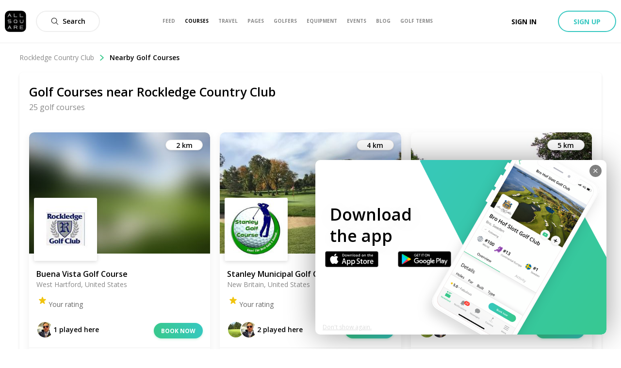

--- FILE ---
content_type: text/html; charset=utf-8
request_url: https://www.allsquaregolf.com/golf-courses/connecticut/rockledge-country-club-6256/courses
body_size: 23878
content:
<!DOCTYPE html><html lang="en"><head><meta charSet="utf-8"/><meta name="viewport" content="width=device-width, initial-scale=1, minimum-scale=1, maximum-scale=1, user-scalable=no"/><meta name="robots" content="noindex"/><title>Nearby Courses | Rockledge Country Club | All Square Golf</title><meta name="description" content="Discover the nearest golf courses next to Rockledge Country Club in West Hartford, United States"/><meta name="title" content="Nearby Courses | Rockledge Country Club | All Square Golf"/><link rel="canonical" href="https://www.allsquaregolf.com/golf-courses/connecticut/rockledge-country-club-6256/courses"/><meta property="og:title" content="Nearby Courses | Rockledge Country Club | All Square Golf"/><meta property="og:description" content="Discover the nearest golf courses next to Rockledge Country Club in West Hartford, United States"/><meta property="og:url" content="https://www.allsquaregolf.com/golf-courses/connecticut/rockledge-country-club-6256/courses"/><meta property="og:image" content="https://cdn.allsquaregolf.com/pictures/pictures/000/059/203/large/rockledge_country_club_cover_picture.jpg"/><meta property="og:image:width" content="320"/><meta property="og:image:height" content="320"/><meta property="og:image:url" content="https://cdn.allsquaregolf.com/pictures/pictures/000/059/203/large/rockledge_country_club_cover_picture.jpg"/><meta property="og:type" content="place"/><meta property="pg:site_name" content="allsquaregolf.com"/><meta property="fb:app_id" content="233694973475124"/><meta name="next-head-count" content="17"/><meta http-equiv="X-UA-Compatible" content="IE=edge"/><link rel="apple-touch-icon" sizes="57x57" href="/static/assets/favicon/apple-icon-57x57.png"/><link rel="apple-touch-icon" sizes="60x60" href="/static/assets/favicon/apple-icon-60x60.png"/><link rel="apple-touch-icon" sizes="72x72" href="/static/assets/favicon/apple-icon-72x72.png"/><link rel="apple-touch-icon" sizes="76x76" href="/static/assets/favicon/apple-icon-76x76.png"/><link rel="apple-touch-icon" sizes="114x114" href="/static/assets/favicon/apple-icon-114x114.png"/><link rel="apple-touch-icon" sizes="120x120" href="/static/assets/favicon/apple-icon-120x120.png"/><link rel="apple-touch-icon" sizes="144x144" href="/static/assets/favicon/apple-icon-144x144.png"/><link rel="apple-touch-icon" sizes="152x152" href="/static/assets/favicon/apple-icon-152x152.png"/><link rel="apple-touch-icon" sizes="180x180" href="/static/assets/favicon/apple-icon-180x180.png"/><link rel="icon" type="image/png" sizes="16x16" href="/static/assets/favicon/favicon-16x16.png"/><link rel="icon" type="image/png" sizes="32x32" href="/static/assets/favicon/favicon-32x32.png"/><link rel="icon" type="image/png" sizes="96x96" href="/static/assets/favicon/favicon-96x96.png"/><link rel="icon" type="image/png" sizes="192x192" href="/static/assets/favicon/android-icon-192x192.png"/><meta name="msapplication-TileColor" content="#ffffff"/><meta name="msapplication-TileImage" content="/static/assets/favicon/ms-icon-144x144.png"/><meta name="theme-color" content="#ffffff"/><link rel="manifest" href="/static/manifest.json"/><meta name="apple-itunes-app" content="app-id=793801635"/><meta name="yandex-verification" content="74afcef8a3a464ef"/><link rel="shortcut icon" type="image/png" href="/static/favicon.png"/><meta name="p:domain_verify" content="0a5a8529c1bf7c99ab3d4c383ea1420a"/><meta name="msvalidate.01" content="C3AD9C69B4405ECE813F7DFCFB806325"/><link rel="preconnect" href="https://fonts.gstatic.com" crossorigin /><link rel="preload" href="/_next/static/css/f4bf526426696635.css" as="style"/><link rel="stylesheet" href="/_next/static/css/f4bf526426696635.css" data-n-g=""/><link rel="preload" href="/_next/static/css/6961bc98eb9a5e65.css" as="style"/><link rel="stylesheet" href="/_next/static/css/6961bc98eb9a5e65.css" data-n-p=""/><noscript data-n-css=""></noscript><script defer="" nomodule="" src="/_next/static/chunks/polyfills-5cd94c89d3acac5f.js"></script><script src="/_next/static/chunks/webpack-4179c327df9e18de.js" defer=""></script><script src="/_next/static/chunks/framework-4a9e9d5071d676b1.js" defer=""></script><script src="/_next/static/chunks/main-339de6c6280cb5e5.js" defer=""></script><script src="/_next/static/chunks/pages/_app-72adc84710a0b39f.js" defer=""></script><script src="/_next/static/chunks/7569-fe0155c39b8d58db.js" defer=""></script><script src="/_next/static/chunks/323-504eaac9b812b8b7.js" defer=""></script><script src="/_next/static/chunks/pages/golf-courses/%5Bcountry%5D/%5Bslug%5D/courses-63062a1a1d2556b8.js" defer=""></script><script src="/_next/static/zsCZ7-GyDfTBokZuIUt59/_buildManifest.js" defer=""></script><script src="/_next/static/zsCZ7-GyDfTBokZuIUt59/_ssgManifest.js" defer=""></script><script src="/_next/static/zsCZ7-GyDfTBokZuIUt59/_middlewareManifest.js" defer=""></script><style data-href="https://fonts.googleapis.com/css?family=Open+Sans:300,400,600,700,800&display=swap">@font-face{font-family:'Open Sans';font-style:normal;font-weight:300;font-stretch:normal;font-display:swap;src:url(https://fonts.gstatic.com/l/font?kit=memSYaGs126MiZpBA-UvWbX2vVnXBbObj2OVZyOOSr4dVJWUgsiH0B4gaVQ&skey=62c1cbfccc78b4b2&v=v44) format('woff')}@font-face{font-family:'Open Sans';font-style:normal;font-weight:400;font-stretch:normal;font-display:swap;src:url(https://fonts.gstatic.com/l/font?kit=memSYaGs126MiZpBA-UvWbX2vVnXBbObj2OVZyOOSr4dVJWUgsjZ0B4gaVQ&skey=62c1cbfccc78b4b2&v=v44) format('woff')}@font-face{font-family:'Open Sans';font-style:normal;font-weight:600;font-stretch:normal;font-display:swap;src:url(https://fonts.gstatic.com/l/font?kit=memSYaGs126MiZpBA-UvWbX2vVnXBbObj2OVZyOOSr4dVJWUgsgH1x4gaVQ&skey=62c1cbfccc78b4b2&v=v44) format('woff')}@font-face{font-family:'Open Sans';font-style:normal;font-weight:700;font-stretch:normal;font-display:swap;src:url(https://fonts.gstatic.com/l/font?kit=memSYaGs126MiZpBA-UvWbX2vVnXBbObj2OVZyOOSr4dVJWUgsg-1x4gaVQ&skey=62c1cbfccc78b4b2&v=v44) format('woff')}@font-face{font-family:'Open Sans';font-style:normal;font-weight:800;font-stretch:normal;font-display:swap;src:url(https://fonts.gstatic.com/l/font?kit=memSYaGs126MiZpBA-UvWbX2vVnXBbObj2OVZyOOSr4dVJWUgshZ1x4gaVQ&skey=62c1cbfccc78b4b2&v=v44) format('woff')}@font-face{font-family:'Open Sans';font-style:normal;font-weight:300;font-stretch:100%;font-display:swap;src:url(https://fonts.gstatic.com/s/opensans/v44/memvYaGs126MiZpBA-UvWbX2vVnXBbObj2OVTSKmu0SC55K5gw.woff2) format('woff2');unicode-range:U+0460-052F,U+1C80-1C8A,U+20B4,U+2DE0-2DFF,U+A640-A69F,U+FE2E-FE2F}@font-face{font-family:'Open Sans';font-style:normal;font-weight:300;font-stretch:100%;font-display:swap;src:url(https://fonts.gstatic.com/s/opensans/v44/memvYaGs126MiZpBA-UvWbX2vVnXBbObj2OVTSumu0SC55K5gw.woff2) format('woff2');unicode-range:U+0301,U+0400-045F,U+0490-0491,U+04B0-04B1,U+2116}@font-face{font-family:'Open Sans';font-style:normal;font-weight:300;font-stretch:100%;font-display:swap;src:url(https://fonts.gstatic.com/s/opensans/v44/memvYaGs126MiZpBA-UvWbX2vVnXBbObj2OVTSOmu0SC55K5gw.woff2) format('woff2');unicode-range:U+1F00-1FFF}@font-face{font-family:'Open Sans';font-style:normal;font-weight:300;font-stretch:100%;font-display:swap;src:url(https://fonts.gstatic.com/s/opensans/v44/memvYaGs126MiZpBA-UvWbX2vVnXBbObj2OVTSymu0SC55K5gw.woff2) format('woff2');unicode-range:U+0370-0377,U+037A-037F,U+0384-038A,U+038C,U+038E-03A1,U+03A3-03FF}@font-face{font-family:'Open Sans';font-style:normal;font-weight:300;font-stretch:100%;font-display:swap;src:url(https://fonts.gstatic.com/s/opensans/v44/memvYaGs126MiZpBA-UvWbX2vVnXBbObj2OVTS2mu0SC55K5gw.woff2) format('woff2');unicode-range:U+0307-0308,U+0590-05FF,U+200C-2010,U+20AA,U+25CC,U+FB1D-FB4F}@font-face{font-family:'Open Sans';font-style:normal;font-weight:300;font-stretch:100%;font-display:swap;src:url(https://fonts.gstatic.com/s/opensans/v44/memvYaGs126MiZpBA-UvWbX2vVnXBbObj2OVTVOmu0SC55K5gw.woff2) format('woff2');unicode-range:U+0302-0303,U+0305,U+0307-0308,U+0310,U+0312,U+0315,U+031A,U+0326-0327,U+032C,U+032F-0330,U+0332-0333,U+0338,U+033A,U+0346,U+034D,U+0391-03A1,U+03A3-03A9,U+03B1-03C9,U+03D1,U+03D5-03D6,U+03F0-03F1,U+03F4-03F5,U+2016-2017,U+2034-2038,U+203C,U+2040,U+2043,U+2047,U+2050,U+2057,U+205F,U+2070-2071,U+2074-208E,U+2090-209C,U+20D0-20DC,U+20E1,U+20E5-20EF,U+2100-2112,U+2114-2115,U+2117-2121,U+2123-214F,U+2190,U+2192,U+2194-21AE,U+21B0-21E5,U+21F1-21F2,U+21F4-2211,U+2213-2214,U+2216-22FF,U+2308-230B,U+2310,U+2319,U+231C-2321,U+2336-237A,U+237C,U+2395,U+239B-23B7,U+23D0,U+23DC-23E1,U+2474-2475,U+25AF,U+25B3,U+25B7,U+25BD,U+25C1,U+25CA,U+25CC,U+25FB,U+266D-266F,U+27C0-27FF,U+2900-2AFF,U+2B0E-2B11,U+2B30-2B4C,U+2BFE,U+3030,U+FF5B,U+FF5D,U+1D400-1D7FF,U+1EE00-1EEFF}@font-face{font-family:'Open Sans';font-style:normal;font-weight:300;font-stretch:100%;font-display:swap;src:url(https://fonts.gstatic.com/s/opensans/v44/memvYaGs126MiZpBA-UvWbX2vVnXBbObj2OVTUGmu0SC55K5gw.woff2) format('woff2');unicode-range:U+0001-000C,U+000E-001F,U+007F-009F,U+20DD-20E0,U+20E2-20E4,U+2150-218F,U+2190,U+2192,U+2194-2199,U+21AF,U+21E6-21F0,U+21F3,U+2218-2219,U+2299,U+22C4-22C6,U+2300-243F,U+2440-244A,U+2460-24FF,U+25A0-27BF,U+2800-28FF,U+2921-2922,U+2981,U+29BF,U+29EB,U+2B00-2BFF,U+4DC0-4DFF,U+FFF9-FFFB,U+10140-1018E,U+10190-1019C,U+101A0,U+101D0-101FD,U+102E0-102FB,U+10E60-10E7E,U+1D2C0-1D2D3,U+1D2E0-1D37F,U+1F000-1F0FF,U+1F100-1F1AD,U+1F1E6-1F1FF,U+1F30D-1F30F,U+1F315,U+1F31C,U+1F31E,U+1F320-1F32C,U+1F336,U+1F378,U+1F37D,U+1F382,U+1F393-1F39F,U+1F3A7-1F3A8,U+1F3AC-1F3AF,U+1F3C2,U+1F3C4-1F3C6,U+1F3CA-1F3CE,U+1F3D4-1F3E0,U+1F3ED,U+1F3F1-1F3F3,U+1F3F5-1F3F7,U+1F408,U+1F415,U+1F41F,U+1F426,U+1F43F,U+1F441-1F442,U+1F444,U+1F446-1F449,U+1F44C-1F44E,U+1F453,U+1F46A,U+1F47D,U+1F4A3,U+1F4B0,U+1F4B3,U+1F4B9,U+1F4BB,U+1F4BF,U+1F4C8-1F4CB,U+1F4D6,U+1F4DA,U+1F4DF,U+1F4E3-1F4E6,U+1F4EA-1F4ED,U+1F4F7,U+1F4F9-1F4FB,U+1F4FD-1F4FE,U+1F503,U+1F507-1F50B,U+1F50D,U+1F512-1F513,U+1F53E-1F54A,U+1F54F-1F5FA,U+1F610,U+1F650-1F67F,U+1F687,U+1F68D,U+1F691,U+1F694,U+1F698,U+1F6AD,U+1F6B2,U+1F6B9-1F6BA,U+1F6BC,U+1F6C6-1F6CF,U+1F6D3-1F6D7,U+1F6E0-1F6EA,U+1F6F0-1F6F3,U+1F6F7-1F6FC,U+1F700-1F7FF,U+1F800-1F80B,U+1F810-1F847,U+1F850-1F859,U+1F860-1F887,U+1F890-1F8AD,U+1F8B0-1F8BB,U+1F8C0-1F8C1,U+1F900-1F90B,U+1F93B,U+1F946,U+1F984,U+1F996,U+1F9E9,U+1FA00-1FA6F,U+1FA70-1FA7C,U+1FA80-1FA89,U+1FA8F-1FAC6,U+1FACE-1FADC,U+1FADF-1FAE9,U+1FAF0-1FAF8,U+1FB00-1FBFF}@font-face{font-family:'Open Sans';font-style:normal;font-weight:300;font-stretch:100%;font-display:swap;src:url(https://fonts.gstatic.com/s/opensans/v44/memvYaGs126MiZpBA-UvWbX2vVnXBbObj2OVTSCmu0SC55K5gw.woff2) format('woff2');unicode-range:U+0102-0103,U+0110-0111,U+0128-0129,U+0168-0169,U+01A0-01A1,U+01AF-01B0,U+0300-0301,U+0303-0304,U+0308-0309,U+0323,U+0329,U+1EA0-1EF9,U+20AB}@font-face{font-family:'Open Sans';font-style:normal;font-weight:300;font-stretch:100%;font-display:swap;src:url(https://fonts.gstatic.com/s/opensans/v44/memvYaGs126MiZpBA-UvWbX2vVnXBbObj2OVTSGmu0SC55K5gw.woff2) format('woff2');unicode-range:U+0100-02BA,U+02BD-02C5,U+02C7-02CC,U+02CE-02D7,U+02DD-02FF,U+0304,U+0308,U+0329,U+1D00-1DBF,U+1E00-1E9F,U+1EF2-1EFF,U+2020,U+20A0-20AB,U+20AD-20C0,U+2113,U+2C60-2C7F,U+A720-A7FF}@font-face{font-family:'Open Sans';font-style:normal;font-weight:300;font-stretch:100%;font-display:swap;src:url(https://fonts.gstatic.com/s/opensans/v44/memvYaGs126MiZpBA-UvWbX2vVnXBbObj2OVTS-mu0SC55I.woff2) format('woff2');unicode-range:U+0000-00FF,U+0131,U+0152-0153,U+02BB-02BC,U+02C6,U+02DA,U+02DC,U+0304,U+0308,U+0329,U+2000-206F,U+20AC,U+2122,U+2191,U+2193,U+2212,U+2215,U+FEFF,U+FFFD}@font-face{font-family:'Open Sans';font-style:normal;font-weight:400;font-stretch:100%;font-display:swap;src:url(https://fonts.gstatic.com/s/opensans/v44/memvYaGs126MiZpBA-UvWbX2vVnXBbObj2OVTSKmu0SC55K5gw.woff2) format('woff2');unicode-range:U+0460-052F,U+1C80-1C8A,U+20B4,U+2DE0-2DFF,U+A640-A69F,U+FE2E-FE2F}@font-face{font-family:'Open Sans';font-style:normal;font-weight:400;font-stretch:100%;font-display:swap;src:url(https://fonts.gstatic.com/s/opensans/v44/memvYaGs126MiZpBA-UvWbX2vVnXBbObj2OVTSumu0SC55K5gw.woff2) format('woff2');unicode-range:U+0301,U+0400-045F,U+0490-0491,U+04B0-04B1,U+2116}@font-face{font-family:'Open Sans';font-style:normal;font-weight:400;font-stretch:100%;font-display:swap;src:url(https://fonts.gstatic.com/s/opensans/v44/memvYaGs126MiZpBA-UvWbX2vVnXBbObj2OVTSOmu0SC55K5gw.woff2) format('woff2');unicode-range:U+1F00-1FFF}@font-face{font-family:'Open Sans';font-style:normal;font-weight:400;font-stretch:100%;font-display:swap;src:url(https://fonts.gstatic.com/s/opensans/v44/memvYaGs126MiZpBA-UvWbX2vVnXBbObj2OVTSymu0SC55K5gw.woff2) format('woff2');unicode-range:U+0370-0377,U+037A-037F,U+0384-038A,U+038C,U+038E-03A1,U+03A3-03FF}@font-face{font-family:'Open Sans';font-style:normal;font-weight:400;font-stretch:100%;font-display:swap;src:url(https://fonts.gstatic.com/s/opensans/v44/memvYaGs126MiZpBA-UvWbX2vVnXBbObj2OVTS2mu0SC55K5gw.woff2) format('woff2');unicode-range:U+0307-0308,U+0590-05FF,U+200C-2010,U+20AA,U+25CC,U+FB1D-FB4F}@font-face{font-family:'Open Sans';font-style:normal;font-weight:400;font-stretch:100%;font-display:swap;src:url(https://fonts.gstatic.com/s/opensans/v44/memvYaGs126MiZpBA-UvWbX2vVnXBbObj2OVTVOmu0SC55K5gw.woff2) format('woff2');unicode-range:U+0302-0303,U+0305,U+0307-0308,U+0310,U+0312,U+0315,U+031A,U+0326-0327,U+032C,U+032F-0330,U+0332-0333,U+0338,U+033A,U+0346,U+034D,U+0391-03A1,U+03A3-03A9,U+03B1-03C9,U+03D1,U+03D5-03D6,U+03F0-03F1,U+03F4-03F5,U+2016-2017,U+2034-2038,U+203C,U+2040,U+2043,U+2047,U+2050,U+2057,U+205F,U+2070-2071,U+2074-208E,U+2090-209C,U+20D0-20DC,U+20E1,U+20E5-20EF,U+2100-2112,U+2114-2115,U+2117-2121,U+2123-214F,U+2190,U+2192,U+2194-21AE,U+21B0-21E5,U+21F1-21F2,U+21F4-2211,U+2213-2214,U+2216-22FF,U+2308-230B,U+2310,U+2319,U+231C-2321,U+2336-237A,U+237C,U+2395,U+239B-23B7,U+23D0,U+23DC-23E1,U+2474-2475,U+25AF,U+25B3,U+25B7,U+25BD,U+25C1,U+25CA,U+25CC,U+25FB,U+266D-266F,U+27C0-27FF,U+2900-2AFF,U+2B0E-2B11,U+2B30-2B4C,U+2BFE,U+3030,U+FF5B,U+FF5D,U+1D400-1D7FF,U+1EE00-1EEFF}@font-face{font-family:'Open Sans';font-style:normal;font-weight:400;font-stretch:100%;font-display:swap;src:url(https://fonts.gstatic.com/s/opensans/v44/memvYaGs126MiZpBA-UvWbX2vVnXBbObj2OVTUGmu0SC55K5gw.woff2) format('woff2');unicode-range:U+0001-000C,U+000E-001F,U+007F-009F,U+20DD-20E0,U+20E2-20E4,U+2150-218F,U+2190,U+2192,U+2194-2199,U+21AF,U+21E6-21F0,U+21F3,U+2218-2219,U+2299,U+22C4-22C6,U+2300-243F,U+2440-244A,U+2460-24FF,U+25A0-27BF,U+2800-28FF,U+2921-2922,U+2981,U+29BF,U+29EB,U+2B00-2BFF,U+4DC0-4DFF,U+FFF9-FFFB,U+10140-1018E,U+10190-1019C,U+101A0,U+101D0-101FD,U+102E0-102FB,U+10E60-10E7E,U+1D2C0-1D2D3,U+1D2E0-1D37F,U+1F000-1F0FF,U+1F100-1F1AD,U+1F1E6-1F1FF,U+1F30D-1F30F,U+1F315,U+1F31C,U+1F31E,U+1F320-1F32C,U+1F336,U+1F378,U+1F37D,U+1F382,U+1F393-1F39F,U+1F3A7-1F3A8,U+1F3AC-1F3AF,U+1F3C2,U+1F3C4-1F3C6,U+1F3CA-1F3CE,U+1F3D4-1F3E0,U+1F3ED,U+1F3F1-1F3F3,U+1F3F5-1F3F7,U+1F408,U+1F415,U+1F41F,U+1F426,U+1F43F,U+1F441-1F442,U+1F444,U+1F446-1F449,U+1F44C-1F44E,U+1F453,U+1F46A,U+1F47D,U+1F4A3,U+1F4B0,U+1F4B3,U+1F4B9,U+1F4BB,U+1F4BF,U+1F4C8-1F4CB,U+1F4D6,U+1F4DA,U+1F4DF,U+1F4E3-1F4E6,U+1F4EA-1F4ED,U+1F4F7,U+1F4F9-1F4FB,U+1F4FD-1F4FE,U+1F503,U+1F507-1F50B,U+1F50D,U+1F512-1F513,U+1F53E-1F54A,U+1F54F-1F5FA,U+1F610,U+1F650-1F67F,U+1F687,U+1F68D,U+1F691,U+1F694,U+1F698,U+1F6AD,U+1F6B2,U+1F6B9-1F6BA,U+1F6BC,U+1F6C6-1F6CF,U+1F6D3-1F6D7,U+1F6E0-1F6EA,U+1F6F0-1F6F3,U+1F6F7-1F6FC,U+1F700-1F7FF,U+1F800-1F80B,U+1F810-1F847,U+1F850-1F859,U+1F860-1F887,U+1F890-1F8AD,U+1F8B0-1F8BB,U+1F8C0-1F8C1,U+1F900-1F90B,U+1F93B,U+1F946,U+1F984,U+1F996,U+1F9E9,U+1FA00-1FA6F,U+1FA70-1FA7C,U+1FA80-1FA89,U+1FA8F-1FAC6,U+1FACE-1FADC,U+1FADF-1FAE9,U+1FAF0-1FAF8,U+1FB00-1FBFF}@font-face{font-family:'Open Sans';font-style:normal;font-weight:400;font-stretch:100%;font-display:swap;src:url(https://fonts.gstatic.com/s/opensans/v44/memvYaGs126MiZpBA-UvWbX2vVnXBbObj2OVTSCmu0SC55K5gw.woff2) format('woff2');unicode-range:U+0102-0103,U+0110-0111,U+0128-0129,U+0168-0169,U+01A0-01A1,U+01AF-01B0,U+0300-0301,U+0303-0304,U+0308-0309,U+0323,U+0329,U+1EA0-1EF9,U+20AB}@font-face{font-family:'Open Sans';font-style:normal;font-weight:400;font-stretch:100%;font-display:swap;src:url(https://fonts.gstatic.com/s/opensans/v44/memvYaGs126MiZpBA-UvWbX2vVnXBbObj2OVTSGmu0SC55K5gw.woff2) format('woff2');unicode-range:U+0100-02BA,U+02BD-02C5,U+02C7-02CC,U+02CE-02D7,U+02DD-02FF,U+0304,U+0308,U+0329,U+1D00-1DBF,U+1E00-1E9F,U+1EF2-1EFF,U+2020,U+20A0-20AB,U+20AD-20C0,U+2113,U+2C60-2C7F,U+A720-A7FF}@font-face{font-family:'Open Sans';font-style:normal;font-weight:400;font-stretch:100%;font-display:swap;src:url(https://fonts.gstatic.com/s/opensans/v44/memvYaGs126MiZpBA-UvWbX2vVnXBbObj2OVTS-mu0SC55I.woff2) format('woff2');unicode-range:U+0000-00FF,U+0131,U+0152-0153,U+02BB-02BC,U+02C6,U+02DA,U+02DC,U+0304,U+0308,U+0329,U+2000-206F,U+20AC,U+2122,U+2191,U+2193,U+2212,U+2215,U+FEFF,U+FFFD}@font-face{font-family:'Open Sans';font-style:normal;font-weight:600;font-stretch:100%;font-display:swap;src:url(https://fonts.gstatic.com/s/opensans/v44/memvYaGs126MiZpBA-UvWbX2vVnXBbObj2OVTSKmu0SC55K5gw.woff2) format('woff2');unicode-range:U+0460-052F,U+1C80-1C8A,U+20B4,U+2DE0-2DFF,U+A640-A69F,U+FE2E-FE2F}@font-face{font-family:'Open Sans';font-style:normal;font-weight:600;font-stretch:100%;font-display:swap;src:url(https://fonts.gstatic.com/s/opensans/v44/memvYaGs126MiZpBA-UvWbX2vVnXBbObj2OVTSumu0SC55K5gw.woff2) format('woff2');unicode-range:U+0301,U+0400-045F,U+0490-0491,U+04B0-04B1,U+2116}@font-face{font-family:'Open Sans';font-style:normal;font-weight:600;font-stretch:100%;font-display:swap;src:url(https://fonts.gstatic.com/s/opensans/v44/memvYaGs126MiZpBA-UvWbX2vVnXBbObj2OVTSOmu0SC55K5gw.woff2) format('woff2');unicode-range:U+1F00-1FFF}@font-face{font-family:'Open Sans';font-style:normal;font-weight:600;font-stretch:100%;font-display:swap;src:url(https://fonts.gstatic.com/s/opensans/v44/memvYaGs126MiZpBA-UvWbX2vVnXBbObj2OVTSymu0SC55K5gw.woff2) format('woff2');unicode-range:U+0370-0377,U+037A-037F,U+0384-038A,U+038C,U+038E-03A1,U+03A3-03FF}@font-face{font-family:'Open Sans';font-style:normal;font-weight:600;font-stretch:100%;font-display:swap;src:url(https://fonts.gstatic.com/s/opensans/v44/memvYaGs126MiZpBA-UvWbX2vVnXBbObj2OVTS2mu0SC55K5gw.woff2) format('woff2');unicode-range:U+0307-0308,U+0590-05FF,U+200C-2010,U+20AA,U+25CC,U+FB1D-FB4F}@font-face{font-family:'Open Sans';font-style:normal;font-weight:600;font-stretch:100%;font-display:swap;src:url(https://fonts.gstatic.com/s/opensans/v44/memvYaGs126MiZpBA-UvWbX2vVnXBbObj2OVTVOmu0SC55K5gw.woff2) format('woff2');unicode-range:U+0302-0303,U+0305,U+0307-0308,U+0310,U+0312,U+0315,U+031A,U+0326-0327,U+032C,U+032F-0330,U+0332-0333,U+0338,U+033A,U+0346,U+034D,U+0391-03A1,U+03A3-03A9,U+03B1-03C9,U+03D1,U+03D5-03D6,U+03F0-03F1,U+03F4-03F5,U+2016-2017,U+2034-2038,U+203C,U+2040,U+2043,U+2047,U+2050,U+2057,U+205F,U+2070-2071,U+2074-208E,U+2090-209C,U+20D0-20DC,U+20E1,U+20E5-20EF,U+2100-2112,U+2114-2115,U+2117-2121,U+2123-214F,U+2190,U+2192,U+2194-21AE,U+21B0-21E5,U+21F1-21F2,U+21F4-2211,U+2213-2214,U+2216-22FF,U+2308-230B,U+2310,U+2319,U+231C-2321,U+2336-237A,U+237C,U+2395,U+239B-23B7,U+23D0,U+23DC-23E1,U+2474-2475,U+25AF,U+25B3,U+25B7,U+25BD,U+25C1,U+25CA,U+25CC,U+25FB,U+266D-266F,U+27C0-27FF,U+2900-2AFF,U+2B0E-2B11,U+2B30-2B4C,U+2BFE,U+3030,U+FF5B,U+FF5D,U+1D400-1D7FF,U+1EE00-1EEFF}@font-face{font-family:'Open Sans';font-style:normal;font-weight:600;font-stretch:100%;font-display:swap;src:url(https://fonts.gstatic.com/s/opensans/v44/memvYaGs126MiZpBA-UvWbX2vVnXBbObj2OVTUGmu0SC55K5gw.woff2) format('woff2');unicode-range:U+0001-000C,U+000E-001F,U+007F-009F,U+20DD-20E0,U+20E2-20E4,U+2150-218F,U+2190,U+2192,U+2194-2199,U+21AF,U+21E6-21F0,U+21F3,U+2218-2219,U+2299,U+22C4-22C6,U+2300-243F,U+2440-244A,U+2460-24FF,U+25A0-27BF,U+2800-28FF,U+2921-2922,U+2981,U+29BF,U+29EB,U+2B00-2BFF,U+4DC0-4DFF,U+FFF9-FFFB,U+10140-1018E,U+10190-1019C,U+101A0,U+101D0-101FD,U+102E0-102FB,U+10E60-10E7E,U+1D2C0-1D2D3,U+1D2E0-1D37F,U+1F000-1F0FF,U+1F100-1F1AD,U+1F1E6-1F1FF,U+1F30D-1F30F,U+1F315,U+1F31C,U+1F31E,U+1F320-1F32C,U+1F336,U+1F378,U+1F37D,U+1F382,U+1F393-1F39F,U+1F3A7-1F3A8,U+1F3AC-1F3AF,U+1F3C2,U+1F3C4-1F3C6,U+1F3CA-1F3CE,U+1F3D4-1F3E0,U+1F3ED,U+1F3F1-1F3F3,U+1F3F5-1F3F7,U+1F408,U+1F415,U+1F41F,U+1F426,U+1F43F,U+1F441-1F442,U+1F444,U+1F446-1F449,U+1F44C-1F44E,U+1F453,U+1F46A,U+1F47D,U+1F4A3,U+1F4B0,U+1F4B3,U+1F4B9,U+1F4BB,U+1F4BF,U+1F4C8-1F4CB,U+1F4D6,U+1F4DA,U+1F4DF,U+1F4E3-1F4E6,U+1F4EA-1F4ED,U+1F4F7,U+1F4F9-1F4FB,U+1F4FD-1F4FE,U+1F503,U+1F507-1F50B,U+1F50D,U+1F512-1F513,U+1F53E-1F54A,U+1F54F-1F5FA,U+1F610,U+1F650-1F67F,U+1F687,U+1F68D,U+1F691,U+1F694,U+1F698,U+1F6AD,U+1F6B2,U+1F6B9-1F6BA,U+1F6BC,U+1F6C6-1F6CF,U+1F6D3-1F6D7,U+1F6E0-1F6EA,U+1F6F0-1F6F3,U+1F6F7-1F6FC,U+1F700-1F7FF,U+1F800-1F80B,U+1F810-1F847,U+1F850-1F859,U+1F860-1F887,U+1F890-1F8AD,U+1F8B0-1F8BB,U+1F8C0-1F8C1,U+1F900-1F90B,U+1F93B,U+1F946,U+1F984,U+1F996,U+1F9E9,U+1FA00-1FA6F,U+1FA70-1FA7C,U+1FA80-1FA89,U+1FA8F-1FAC6,U+1FACE-1FADC,U+1FADF-1FAE9,U+1FAF0-1FAF8,U+1FB00-1FBFF}@font-face{font-family:'Open Sans';font-style:normal;font-weight:600;font-stretch:100%;font-display:swap;src:url(https://fonts.gstatic.com/s/opensans/v44/memvYaGs126MiZpBA-UvWbX2vVnXBbObj2OVTSCmu0SC55K5gw.woff2) format('woff2');unicode-range:U+0102-0103,U+0110-0111,U+0128-0129,U+0168-0169,U+01A0-01A1,U+01AF-01B0,U+0300-0301,U+0303-0304,U+0308-0309,U+0323,U+0329,U+1EA0-1EF9,U+20AB}@font-face{font-family:'Open Sans';font-style:normal;font-weight:600;font-stretch:100%;font-display:swap;src:url(https://fonts.gstatic.com/s/opensans/v44/memvYaGs126MiZpBA-UvWbX2vVnXBbObj2OVTSGmu0SC55K5gw.woff2) format('woff2');unicode-range:U+0100-02BA,U+02BD-02C5,U+02C7-02CC,U+02CE-02D7,U+02DD-02FF,U+0304,U+0308,U+0329,U+1D00-1DBF,U+1E00-1E9F,U+1EF2-1EFF,U+2020,U+20A0-20AB,U+20AD-20C0,U+2113,U+2C60-2C7F,U+A720-A7FF}@font-face{font-family:'Open Sans';font-style:normal;font-weight:600;font-stretch:100%;font-display:swap;src:url(https://fonts.gstatic.com/s/opensans/v44/memvYaGs126MiZpBA-UvWbX2vVnXBbObj2OVTS-mu0SC55I.woff2) format('woff2');unicode-range:U+0000-00FF,U+0131,U+0152-0153,U+02BB-02BC,U+02C6,U+02DA,U+02DC,U+0304,U+0308,U+0329,U+2000-206F,U+20AC,U+2122,U+2191,U+2193,U+2212,U+2215,U+FEFF,U+FFFD}@font-face{font-family:'Open Sans';font-style:normal;font-weight:700;font-stretch:100%;font-display:swap;src:url(https://fonts.gstatic.com/s/opensans/v44/memvYaGs126MiZpBA-UvWbX2vVnXBbObj2OVTSKmu0SC55K5gw.woff2) format('woff2');unicode-range:U+0460-052F,U+1C80-1C8A,U+20B4,U+2DE0-2DFF,U+A640-A69F,U+FE2E-FE2F}@font-face{font-family:'Open Sans';font-style:normal;font-weight:700;font-stretch:100%;font-display:swap;src:url(https://fonts.gstatic.com/s/opensans/v44/memvYaGs126MiZpBA-UvWbX2vVnXBbObj2OVTSumu0SC55K5gw.woff2) format('woff2');unicode-range:U+0301,U+0400-045F,U+0490-0491,U+04B0-04B1,U+2116}@font-face{font-family:'Open Sans';font-style:normal;font-weight:700;font-stretch:100%;font-display:swap;src:url(https://fonts.gstatic.com/s/opensans/v44/memvYaGs126MiZpBA-UvWbX2vVnXBbObj2OVTSOmu0SC55K5gw.woff2) format('woff2');unicode-range:U+1F00-1FFF}@font-face{font-family:'Open Sans';font-style:normal;font-weight:700;font-stretch:100%;font-display:swap;src:url(https://fonts.gstatic.com/s/opensans/v44/memvYaGs126MiZpBA-UvWbX2vVnXBbObj2OVTSymu0SC55K5gw.woff2) format('woff2');unicode-range:U+0370-0377,U+037A-037F,U+0384-038A,U+038C,U+038E-03A1,U+03A3-03FF}@font-face{font-family:'Open Sans';font-style:normal;font-weight:700;font-stretch:100%;font-display:swap;src:url(https://fonts.gstatic.com/s/opensans/v44/memvYaGs126MiZpBA-UvWbX2vVnXBbObj2OVTS2mu0SC55K5gw.woff2) format('woff2');unicode-range:U+0307-0308,U+0590-05FF,U+200C-2010,U+20AA,U+25CC,U+FB1D-FB4F}@font-face{font-family:'Open Sans';font-style:normal;font-weight:700;font-stretch:100%;font-display:swap;src:url(https://fonts.gstatic.com/s/opensans/v44/memvYaGs126MiZpBA-UvWbX2vVnXBbObj2OVTVOmu0SC55K5gw.woff2) format('woff2');unicode-range:U+0302-0303,U+0305,U+0307-0308,U+0310,U+0312,U+0315,U+031A,U+0326-0327,U+032C,U+032F-0330,U+0332-0333,U+0338,U+033A,U+0346,U+034D,U+0391-03A1,U+03A3-03A9,U+03B1-03C9,U+03D1,U+03D5-03D6,U+03F0-03F1,U+03F4-03F5,U+2016-2017,U+2034-2038,U+203C,U+2040,U+2043,U+2047,U+2050,U+2057,U+205F,U+2070-2071,U+2074-208E,U+2090-209C,U+20D0-20DC,U+20E1,U+20E5-20EF,U+2100-2112,U+2114-2115,U+2117-2121,U+2123-214F,U+2190,U+2192,U+2194-21AE,U+21B0-21E5,U+21F1-21F2,U+21F4-2211,U+2213-2214,U+2216-22FF,U+2308-230B,U+2310,U+2319,U+231C-2321,U+2336-237A,U+237C,U+2395,U+239B-23B7,U+23D0,U+23DC-23E1,U+2474-2475,U+25AF,U+25B3,U+25B7,U+25BD,U+25C1,U+25CA,U+25CC,U+25FB,U+266D-266F,U+27C0-27FF,U+2900-2AFF,U+2B0E-2B11,U+2B30-2B4C,U+2BFE,U+3030,U+FF5B,U+FF5D,U+1D400-1D7FF,U+1EE00-1EEFF}@font-face{font-family:'Open Sans';font-style:normal;font-weight:700;font-stretch:100%;font-display:swap;src:url(https://fonts.gstatic.com/s/opensans/v44/memvYaGs126MiZpBA-UvWbX2vVnXBbObj2OVTUGmu0SC55K5gw.woff2) format('woff2');unicode-range:U+0001-000C,U+000E-001F,U+007F-009F,U+20DD-20E0,U+20E2-20E4,U+2150-218F,U+2190,U+2192,U+2194-2199,U+21AF,U+21E6-21F0,U+21F3,U+2218-2219,U+2299,U+22C4-22C6,U+2300-243F,U+2440-244A,U+2460-24FF,U+25A0-27BF,U+2800-28FF,U+2921-2922,U+2981,U+29BF,U+29EB,U+2B00-2BFF,U+4DC0-4DFF,U+FFF9-FFFB,U+10140-1018E,U+10190-1019C,U+101A0,U+101D0-101FD,U+102E0-102FB,U+10E60-10E7E,U+1D2C0-1D2D3,U+1D2E0-1D37F,U+1F000-1F0FF,U+1F100-1F1AD,U+1F1E6-1F1FF,U+1F30D-1F30F,U+1F315,U+1F31C,U+1F31E,U+1F320-1F32C,U+1F336,U+1F378,U+1F37D,U+1F382,U+1F393-1F39F,U+1F3A7-1F3A8,U+1F3AC-1F3AF,U+1F3C2,U+1F3C4-1F3C6,U+1F3CA-1F3CE,U+1F3D4-1F3E0,U+1F3ED,U+1F3F1-1F3F3,U+1F3F5-1F3F7,U+1F408,U+1F415,U+1F41F,U+1F426,U+1F43F,U+1F441-1F442,U+1F444,U+1F446-1F449,U+1F44C-1F44E,U+1F453,U+1F46A,U+1F47D,U+1F4A3,U+1F4B0,U+1F4B3,U+1F4B9,U+1F4BB,U+1F4BF,U+1F4C8-1F4CB,U+1F4D6,U+1F4DA,U+1F4DF,U+1F4E3-1F4E6,U+1F4EA-1F4ED,U+1F4F7,U+1F4F9-1F4FB,U+1F4FD-1F4FE,U+1F503,U+1F507-1F50B,U+1F50D,U+1F512-1F513,U+1F53E-1F54A,U+1F54F-1F5FA,U+1F610,U+1F650-1F67F,U+1F687,U+1F68D,U+1F691,U+1F694,U+1F698,U+1F6AD,U+1F6B2,U+1F6B9-1F6BA,U+1F6BC,U+1F6C6-1F6CF,U+1F6D3-1F6D7,U+1F6E0-1F6EA,U+1F6F0-1F6F3,U+1F6F7-1F6FC,U+1F700-1F7FF,U+1F800-1F80B,U+1F810-1F847,U+1F850-1F859,U+1F860-1F887,U+1F890-1F8AD,U+1F8B0-1F8BB,U+1F8C0-1F8C1,U+1F900-1F90B,U+1F93B,U+1F946,U+1F984,U+1F996,U+1F9E9,U+1FA00-1FA6F,U+1FA70-1FA7C,U+1FA80-1FA89,U+1FA8F-1FAC6,U+1FACE-1FADC,U+1FADF-1FAE9,U+1FAF0-1FAF8,U+1FB00-1FBFF}@font-face{font-family:'Open Sans';font-style:normal;font-weight:700;font-stretch:100%;font-display:swap;src:url(https://fonts.gstatic.com/s/opensans/v44/memvYaGs126MiZpBA-UvWbX2vVnXBbObj2OVTSCmu0SC55K5gw.woff2) format('woff2');unicode-range:U+0102-0103,U+0110-0111,U+0128-0129,U+0168-0169,U+01A0-01A1,U+01AF-01B0,U+0300-0301,U+0303-0304,U+0308-0309,U+0323,U+0329,U+1EA0-1EF9,U+20AB}@font-face{font-family:'Open Sans';font-style:normal;font-weight:700;font-stretch:100%;font-display:swap;src:url(https://fonts.gstatic.com/s/opensans/v44/memvYaGs126MiZpBA-UvWbX2vVnXBbObj2OVTSGmu0SC55K5gw.woff2) format('woff2');unicode-range:U+0100-02BA,U+02BD-02C5,U+02C7-02CC,U+02CE-02D7,U+02DD-02FF,U+0304,U+0308,U+0329,U+1D00-1DBF,U+1E00-1E9F,U+1EF2-1EFF,U+2020,U+20A0-20AB,U+20AD-20C0,U+2113,U+2C60-2C7F,U+A720-A7FF}@font-face{font-family:'Open Sans';font-style:normal;font-weight:700;font-stretch:100%;font-display:swap;src:url(https://fonts.gstatic.com/s/opensans/v44/memvYaGs126MiZpBA-UvWbX2vVnXBbObj2OVTS-mu0SC55I.woff2) format('woff2');unicode-range:U+0000-00FF,U+0131,U+0152-0153,U+02BB-02BC,U+02C6,U+02DA,U+02DC,U+0304,U+0308,U+0329,U+2000-206F,U+20AC,U+2122,U+2191,U+2193,U+2212,U+2215,U+FEFF,U+FFFD}@font-face{font-family:'Open Sans';font-style:normal;font-weight:800;font-stretch:100%;font-display:swap;src:url(https://fonts.gstatic.com/s/opensans/v44/memvYaGs126MiZpBA-UvWbX2vVnXBbObj2OVTSKmu0SC55K5gw.woff2) format('woff2');unicode-range:U+0460-052F,U+1C80-1C8A,U+20B4,U+2DE0-2DFF,U+A640-A69F,U+FE2E-FE2F}@font-face{font-family:'Open Sans';font-style:normal;font-weight:800;font-stretch:100%;font-display:swap;src:url(https://fonts.gstatic.com/s/opensans/v44/memvYaGs126MiZpBA-UvWbX2vVnXBbObj2OVTSumu0SC55K5gw.woff2) format('woff2');unicode-range:U+0301,U+0400-045F,U+0490-0491,U+04B0-04B1,U+2116}@font-face{font-family:'Open Sans';font-style:normal;font-weight:800;font-stretch:100%;font-display:swap;src:url(https://fonts.gstatic.com/s/opensans/v44/memvYaGs126MiZpBA-UvWbX2vVnXBbObj2OVTSOmu0SC55K5gw.woff2) format('woff2');unicode-range:U+1F00-1FFF}@font-face{font-family:'Open Sans';font-style:normal;font-weight:800;font-stretch:100%;font-display:swap;src:url(https://fonts.gstatic.com/s/opensans/v44/memvYaGs126MiZpBA-UvWbX2vVnXBbObj2OVTSymu0SC55K5gw.woff2) format('woff2');unicode-range:U+0370-0377,U+037A-037F,U+0384-038A,U+038C,U+038E-03A1,U+03A3-03FF}@font-face{font-family:'Open Sans';font-style:normal;font-weight:800;font-stretch:100%;font-display:swap;src:url(https://fonts.gstatic.com/s/opensans/v44/memvYaGs126MiZpBA-UvWbX2vVnXBbObj2OVTS2mu0SC55K5gw.woff2) format('woff2');unicode-range:U+0307-0308,U+0590-05FF,U+200C-2010,U+20AA,U+25CC,U+FB1D-FB4F}@font-face{font-family:'Open Sans';font-style:normal;font-weight:800;font-stretch:100%;font-display:swap;src:url(https://fonts.gstatic.com/s/opensans/v44/memvYaGs126MiZpBA-UvWbX2vVnXBbObj2OVTVOmu0SC55K5gw.woff2) format('woff2');unicode-range:U+0302-0303,U+0305,U+0307-0308,U+0310,U+0312,U+0315,U+031A,U+0326-0327,U+032C,U+032F-0330,U+0332-0333,U+0338,U+033A,U+0346,U+034D,U+0391-03A1,U+03A3-03A9,U+03B1-03C9,U+03D1,U+03D5-03D6,U+03F0-03F1,U+03F4-03F5,U+2016-2017,U+2034-2038,U+203C,U+2040,U+2043,U+2047,U+2050,U+2057,U+205F,U+2070-2071,U+2074-208E,U+2090-209C,U+20D0-20DC,U+20E1,U+20E5-20EF,U+2100-2112,U+2114-2115,U+2117-2121,U+2123-214F,U+2190,U+2192,U+2194-21AE,U+21B0-21E5,U+21F1-21F2,U+21F4-2211,U+2213-2214,U+2216-22FF,U+2308-230B,U+2310,U+2319,U+231C-2321,U+2336-237A,U+237C,U+2395,U+239B-23B7,U+23D0,U+23DC-23E1,U+2474-2475,U+25AF,U+25B3,U+25B7,U+25BD,U+25C1,U+25CA,U+25CC,U+25FB,U+266D-266F,U+27C0-27FF,U+2900-2AFF,U+2B0E-2B11,U+2B30-2B4C,U+2BFE,U+3030,U+FF5B,U+FF5D,U+1D400-1D7FF,U+1EE00-1EEFF}@font-face{font-family:'Open Sans';font-style:normal;font-weight:800;font-stretch:100%;font-display:swap;src:url(https://fonts.gstatic.com/s/opensans/v44/memvYaGs126MiZpBA-UvWbX2vVnXBbObj2OVTUGmu0SC55K5gw.woff2) format('woff2');unicode-range:U+0001-000C,U+000E-001F,U+007F-009F,U+20DD-20E0,U+20E2-20E4,U+2150-218F,U+2190,U+2192,U+2194-2199,U+21AF,U+21E6-21F0,U+21F3,U+2218-2219,U+2299,U+22C4-22C6,U+2300-243F,U+2440-244A,U+2460-24FF,U+25A0-27BF,U+2800-28FF,U+2921-2922,U+2981,U+29BF,U+29EB,U+2B00-2BFF,U+4DC0-4DFF,U+FFF9-FFFB,U+10140-1018E,U+10190-1019C,U+101A0,U+101D0-101FD,U+102E0-102FB,U+10E60-10E7E,U+1D2C0-1D2D3,U+1D2E0-1D37F,U+1F000-1F0FF,U+1F100-1F1AD,U+1F1E6-1F1FF,U+1F30D-1F30F,U+1F315,U+1F31C,U+1F31E,U+1F320-1F32C,U+1F336,U+1F378,U+1F37D,U+1F382,U+1F393-1F39F,U+1F3A7-1F3A8,U+1F3AC-1F3AF,U+1F3C2,U+1F3C4-1F3C6,U+1F3CA-1F3CE,U+1F3D4-1F3E0,U+1F3ED,U+1F3F1-1F3F3,U+1F3F5-1F3F7,U+1F408,U+1F415,U+1F41F,U+1F426,U+1F43F,U+1F441-1F442,U+1F444,U+1F446-1F449,U+1F44C-1F44E,U+1F453,U+1F46A,U+1F47D,U+1F4A3,U+1F4B0,U+1F4B3,U+1F4B9,U+1F4BB,U+1F4BF,U+1F4C8-1F4CB,U+1F4D6,U+1F4DA,U+1F4DF,U+1F4E3-1F4E6,U+1F4EA-1F4ED,U+1F4F7,U+1F4F9-1F4FB,U+1F4FD-1F4FE,U+1F503,U+1F507-1F50B,U+1F50D,U+1F512-1F513,U+1F53E-1F54A,U+1F54F-1F5FA,U+1F610,U+1F650-1F67F,U+1F687,U+1F68D,U+1F691,U+1F694,U+1F698,U+1F6AD,U+1F6B2,U+1F6B9-1F6BA,U+1F6BC,U+1F6C6-1F6CF,U+1F6D3-1F6D7,U+1F6E0-1F6EA,U+1F6F0-1F6F3,U+1F6F7-1F6FC,U+1F700-1F7FF,U+1F800-1F80B,U+1F810-1F847,U+1F850-1F859,U+1F860-1F887,U+1F890-1F8AD,U+1F8B0-1F8BB,U+1F8C0-1F8C1,U+1F900-1F90B,U+1F93B,U+1F946,U+1F984,U+1F996,U+1F9E9,U+1FA00-1FA6F,U+1FA70-1FA7C,U+1FA80-1FA89,U+1FA8F-1FAC6,U+1FACE-1FADC,U+1FADF-1FAE9,U+1FAF0-1FAF8,U+1FB00-1FBFF}@font-face{font-family:'Open Sans';font-style:normal;font-weight:800;font-stretch:100%;font-display:swap;src:url(https://fonts.gstatic.com/s/opensans/v44/memvYaGs126MiZpBA-UvWbX2vVnXBbObj2OVTSCmu0SC55K5gw.woff2) format('woff2');unicode-range:U+0102-0103,U+0110-0111,U+0128-0129,U+0168-0169,U+01A0-01A1,U+01AF-01B0,U+0300-0301,U+0303-0304,U+0308-0309,U+0323,U+0329,U+1EA0-1EF9,U+20AB}@font-face{font-family:'Open Sans';font-style:normal;font-weight:800;font-stretch:100%;font-display:swap;src:url(https://fonts.gstatic.com/s/opensans/v44/memvYaGs126MiZpBA-UvWbX2vVnXBbObj2OVTSGmu0SC55K5gw.woff2) format('woff2');unicode-range:U+0100-02BA,U+02BD-02C5,U+02C7-02CC,U+02CE-02D7,U+02DD-02FF,U+0304,U+0308,U+0329,U+1D00-1DBF,U+1E00-1E9F,U+1EF2-1EFF,U+2020,U+20A0-20AB,U+20AD-20C0,U+2113,U+2C60-2C7F,U+A720-A7FF}@font-face{font-family:'Open Sans';font-style:normal;font-weight:800;font-stretch:100%;font-display:swap;src:url(https://fonts.gstatic.com/s/opensans/v44/memvYaGs126MiZpBA-UvWbX2vVnXBbObj2OVTS-mu0SC55I.woff2) format('woff2');unicode-range:U+0000-00FF,U+0131,U+0152-0153,U+02BB-02BC,U+02C6,U+02DA,U+02DC,U+0304,U+0308,U+0329,U+2000-206F,U+20AC,U+2122,U+2191,U+2193,U+2212,U+2215,U+FEFF,U+FFFD}</style></head><body><div id="picker-portal"></div><div id="modal-root"></div><div id="__next" data-reactroot=""><noscript><iframe src="https://www.googletagmanager.com/ns.html?id=GTM-T95KCX8J" height="0" width="0" style="display:none;visibility:hidden"></iframe></noscript><div><header class="header__masthead-menu-container header-no-border-mobile club-show-subpage-header header__masthead-menu-container--not-logged"><div class="header__container"><div class="header__navigation--mobile header__navigation--mobile--not-logged"><a class="header__menu-img-clic" href="/"><img src="https://cdn.allsquaregolf.com/static/logos/logo44@2x.png" srcSet="" alt="All Square Logo" sizes="" class="header__menu-img"/></a></div><div class="header__menu header__menu--not-logged"><div class="header__menu-container header__menu-nav--not-logged"><div class="header__menu-logo header__menu-logo--not-logged"><a class="header__menu-img-clic" href="/"><img src="https://cdn.allsquaregolf.com/static/logos/logo44@2x.png" srcSet="" alt="All Square Logo" sizes="" class="header__menu-img"/></a></div><div class="header__rectangle-user-menu-search"><div class="header__user-menu-search-laptop"><div class="sub-user-menu sub-user-menu--not-logged sub-user-menu search-button"><button name="user menu" class="header__dropdown-trigger-toggle"><div class="header__iconPattern"><svg xmlns="http://www.w3.org/2000/svg" width="100%" height="100%" class="header__dropdown-trigger-icon-style-1"><use href="/static/as-icons/general/Regular/Search.svg#Search" xlink:href="/static/as-icons/general/Regular/Search.svg#Search"></use></svg><span class="header__user-menu-search-text">Search</span></div><span class="header__dropdown-trigger-bubble header__dropdown-trigger-bubble--hide"><span class="header__dropdown-trigger-notification"></span></span><span class="header__dropdown-trigger-circle"></span></button></div></div></div></div></div><div class="header__buttons_menu header__menu--not-logged"><div class="header__menu-nav--container header__menu-nav--not-logged"><div class="header__menu-sub-nav"><div class="header__menu-current-page"><a class="header__menu-title" href="/newsfeed"><span class="header__menu-title-text">FEED</span></a><div class="header__menu-current-page-triangle"></div></div><div class="header__menu-current-page header__menu-current-page-active"><a class="header__menu-title" href="/golf-courses"><span class="header__menu-title-text">COURSES</span></a><div class="header__menu-current-page-triangle"></div></div><div class="header__menu-current-page"><a class="header__menu-title" href="/travel"><span class="header__menu-title-text">TRAVEL</span></a><div class="header__menu-current-page-triangle"></div></div><div class="header__menu-current-page"><a class="header__menu-title" href="/golf-pages"><span class="header__menu-title-text">PAGES</span></a><div class="header__menu-current-page-triangle"></div></div><div class="header__menu-current-page"><a class="header__menu-title" href="/golf-users"><span class="header__menu-title-text">GOLFERS</span></a><div class="header__menu-current-page-triangle"></div></div><div class="header__menu-current-page"><a class="header__menu-title" href="/golf-equipment"><span class="header__menu-title-text">EQUIPMENT</span></a><div class="header__menu-current-page-triangle"></div></div><div class="header__menu-current-page"><a class="header__menu-title" href="/golf-events"><span class="header__menu-title-text">EVENTS</span></a><div class="header__menu-current-page-triangle"></div></div><div class="header__menu-current-page"><a class="header__menu-title" href="https://blog.allsquaregolf.com/"><span class="header__menu-title-text">BLOG</span></a><div class="header__menu-current-page-triangle"></div></div><div class="header__menu-current-page"><a class="header__menu-title" href="/golf-terms"><span class="header__menu-title-text">GOLF TERMS</span></a><div class="header__menu-current-page-triangle"></div></div></div></div></div><div class="header__login-buttons"><div class="header__login-buttons-container"><button type="button" class="as-button as-button--black-flat signin" data-test="modal_signin_button">Sign in</button><button type="button" class="as-button as-button--primary-ghost signup">Sign up</button></div></div><div class="header__search--mobile header__search--mobile--not-logged"><div class="sub-user-menu sub-user-menu--not-logged"><button name="user menu" class="header__dropdown-trigger-toggle"><div class="header__iconPattern"><svg xmlns="http://www.w3.org/2000/svg" width="100%" height="100%" class="header__dropdown-trigger-icon" fill="#000"><use href="/static/as-icons/general/Regular/Search.svg#Search" xlink:href="/static/as-icons/general/Regular/Search.svg#Search"></use></svg></div><span class="header__dropdown-trigger-bubble header__dropdown-trigger-bubble--hide"><span class="header__dropdown-trigger-notification"></span></span><span class="header__dropdown-trigger-circle"></span></button></div></div></div><div class="header__subcontainer-mobile"><div class="header__sub-menu-mobile"><a class="header__sub-menu-title-link" href="/newsfeed"><div class="header__sub-menu-item-mobile"><span class="header__menu-title-text">FEED</span></div></a><a class="header__sub-menu-title-link" href="/golf-courses"><div class="header__sub-menu-item-mobile header__menu-current-page-active"><span class="header__menu-title-text">COURSES</span></div></a><a class="header__sub-menu-title-link" href="/travel"><div class="header__sub-menu-item-mobile"><span class="header__menu-title-text">TRAVEL</span></div></a><a class="header__sub-menu-title-link" href="/golf-pages"><div class="header__sub-menu-item-mobile"><span class="header__menu-title-text">PAGES</span></div></a><a class="header__sub-menu-title-link" href="/golf-users"><div class="header__sub-menu-item-mobile"><span class="header__menu-title-text">GOLFERS</span></div></a><a class="header__sub-menu-title-link" href="/golf-equipment"><div class="header__sub-menu-item-mobile"><span class="header__menu-title-text">EQUIPMENT</span></div></a><a class="header__sub-menu-title-link" href="/golf-events"><div class="header__sub-menu-item-mobile"><span class="header__menu-title-text">EVENTS</span></div></a><a class="header__sub-menu-title-link" href="https://blog.allsquaregolf.com/"><div class="header__sub-menu-item-mobile"><span class="header__menu-title-text">BLOG</span></div></a><a class="header__sub-menu-title-link" href="/golf-terms"><div class="header__sub-menu-item-mobile"><span class="header__menu-title-text">GOLF TERMS</span></div></a></div></div></header><nav class="header__menu-sub-dropdown"><div class="header__menu-centered-columns"><div class="header__menu-sub-menu-column"><span class="header__menu-sub-description">Newsfeed</span><div class="header__menu-sub-container"></div></div></div><div class="header__menu-centered-columns"><div class="header__menu-sub-menu-column"><span class="header__menu-sub-description">Explore 33,000+ golf courses in 180 countries.</span><div class="header__menu-sub-container"><div class="header__menu-category-container"><div class="header__menu-sub-title-container"><a class="header__menu-sub-title" href="/golf-courses/trending">Trending</a></div><a class="header__menu-sub-category-link" href="/golf-courses/top-100-world"><div class="header__menu-sub-category-container"><span class="header__menu-sub-category">Top 100 World</span></div></a><a class="header__menu-sub-category-link" href="/golf-courses/ryder-cup-golf-courses"><div class="header__menu-sub-category-container"><span class="header__menu-sub-category">Ryder Cup Courses</span></div></a><a class="header__menu-sub-category-link" href="/golf-courses/golf-and-spa-breaks-in-continental-europe"><div class="header__menu-sub-category-container"><span class="header__menu-sub-category">Golf &amp; Spa Breaks</span></div></a><a class="header__menu-sub-category-link" href="/golf-courses/best-ocean-view-golf-courses-in-continental-europe"><div class="header__menu-sub-category-container"><span class="header__menu-sub-category">Ocean-view Courses</span></div></a><a class="header__menu-sub-category-link" href="/golf-courses/best-golf-resorts-in-the-us"><div class="header__menu-sub-category-container"><span class="header__menu-sub-category">Best US Golf Resorts</span></div></a><a class="header__menu-sub-category-link" href="/golf-courses/open-championship-golf-courses"><div class="header__menu-sub-category-container"><span class="header__menu-sub-category">The Open Courses</span></div></a><a class="header__menu-sub-category-link" href="/golf-courses/golf-and-gastronomy"><div class="header__menu-sub-category-container"><span class="header__menu-sub-category">Golf &amp; Gastronomy</span></div></a><a class="header__menu-sub-category-link" href="/golf-courses/scottish-links-golf-courses"><div class="header__menu-sub-category-container"><span class="header__menu-sub-category">Scottish Links</span></div></a><a class="header__menu-sub-category-link" href="/golf-courses/golf-clubs-with-modern-clubhouses"><div class="header__menu-sub-category-container"><span class="header__menu-sub-category">Modern Clubhouses</span></div></a></div><div class="header__menu-category-container"><div class="header__menu-sub-title-container"><a class="header__menu-sub-title" href="https://www.allsquaregolf.com/golf-courses/best-golf-resorts-in-the-world">Top Resorts</a></div><a class="header__menu-sub-category-link" href="/golf-courses/oregon/bandon-dunes-at-bandon-dunes-resort"><div class="header__menu-sub-category-container"><span class="header__menu-sub-category">Bandon Dunes</span></div></a><a class="header__menu-sub-category-link" href="/golf-courses/spain/pga-catalunya-resort-stadium-course"><div class="header__menu-sub-category-container"><span class="header__menu-sub-category">PGA Catalunya Resort</span></div></a><a class="header__menu-sub-category-link" href="/golf-courses/france/evian-resort-golf-club"><div class="header__menu-sub-category-container"><span class="header__menu-sub-category">Evian Resort</span></div></a><a class="header__menu-sub-category-link" href="/golf-courses/north-carolina/pinehurst-no-2"><div class="header__menu-sub-category-container"><span class="header__menu-sub-category">Pinehurst</span></div></a><a class="header__menu-sub-category-link" href="/golf-courses/scotland/the-gleneagles-resort-pga-centenary"><div class="header__menu-sub-category-container"><span class="header__menu-sub-category">Gleneagles</span></div></a><a class="header__menu-sub-category-link" href="/golf-courses/spain/infinitum-golf-hills"><div class="header__menu-sub-category-container"><span class="header__menu-sub-category">Infinitum Golf</span></div></a><a class="header__menu-sub-category-link" href="/golf-courses/greece/costa-navarino-the-dunes-course"><div class="header__menu-sub-category-container"><span class="header__menu-sub-category">Costa Navarino</span></div></a><a class="header__menu-sub-category-link" href="/golf-courses/new-zealand/cape-kidnappers-golf-course"><div class="header__menu-sub-category-container"><span class="header__menu-sub-category">Cape Kidnappers</span></div></a><a class="header__menu-sub-category-link" href="/golf-courses/california/pebble-beach-golf-links"><div class="header__menu-sub-category-container"><span class="header__menu-sub-category">Pebble Beach</span></div></a></div><div class="header__menu-category-container"><div class="header__menu-sub-title-container"><a class="header__menu-sub-title" href="/golf-courses/top-golf-destinations">Top Destinations</a></div><a class="header__menu-sub-category-link" href="/golf-courses/tenerife-and-la-gomera"><div class="header__menu-sub-category-container"><span class="header__menu-sub-category">Tenerife and La Gomera</span></div></a><a class="header__menu-sub-category-link" href="/golf-courses/los-cabos"><div class="header__menu-sub-category-container"><span class="header__menu-sub-category">Los Cabos</span></div></a><a class="header__menu-sub-category-link" href="/golf-courses/algarve"><div class="header__menu-sub-category-container"><span class="header__menu-sub-category">Algarve</span></div></a><a class="header__menu-sub-category-link" href="/golf-courses/dubai"><div class="header__menu-sub-category-container"><span class="header__menu-sub-category">Dubai</span></div></a><a class="header__menu-sub-category-link" href="/golf-courses/mallorca"><div class="header__menu-sub-category-container"><span class="header__menu-sub-category">Mallorca</span></div></a><a class="header__menu-sub-category-link" href="/golf-courses/marrakech"><div class="header__menu-sub-category-container"><span class="header__menu-sub-category">Marrakech</span></div></a><a class="header__menu-sub-category-link" href="/golf-courses/monterey-peninsula"><div class="header__menu-sub-category-container"><span class="header__menu-sub-category">Monterey Peninsula</span></div></a><a class="header__menu-sub-category-link" href="/golf-courses/abu-dhabi"><div class="header__menu-sub-category-container"><span class="header__menu-sub-category">Abu Dhabi</span></div></a><a class="header__menu-sub-category-link" href="/golf-courses/edinburgh"><div class="header__menu-sub-category-container"><span class="header__menu-sub-category">Edinburgh</span></div></a></div><div class="header__menu-category-container"><div class="header__menu-sub-title-container"><a class="header__menu-sub-title" href="/golf-courses">Explore</a></div><a class="header__menu-sub-category-link" href="/golf-courses/africa"><div class="header__menu-sub-category-container"><span class="header__menu-sub-category">Africa</span></div></a><a class="header__menu-sub-category-link" href="/golf-courses/asia"><div class="header__menu-sub-category-container"><span class="header__menu-sub-category">Asia</span></div></a><a class="header__menu-sub-category-link" href="/golf-courses/britain-and-ireland"><div class="header__menu-sub-category-container"><span class="header__menu-sub-category">Britain &amp; Ireland</span></div></a><a class="header__menu-sub-category-link" href="/golf-courses/caribbean"><div class="header__menu-sub-category-container"><span class="header__menu-sub-category">Caribbean</span></div></a><a class="header__menu-sub-category-link" href="/golf-courses/central-and-south-america"><div class="header__menu-sub-category-container"><span class="header__menu-sub-category">Central &amp; South America</span></div></a><a class="header__menu-sub-category-link" href="/golf-courses/continental-europe"><div class="header__menu-sub-category-container"><span class="header__menu-sub-category">Continental Europe</span></div></a><a class="header__menu-sub-category-link" href="/golf-courses/middle-east"><div class="header__menu-sub-category-container"><span class="header__menu-sub-category">Middle East</span></div></a><a class="header__menu-sub-category-link" href="/golf-courses/north-america"><div class="header__menu-sub-category-container"><span class="header__menu-sub-category">North America</span></div></a><a class="header__menu-sub-category-link" href="/golf-courses/oceania"><div class="header__menu-sub-category-container"><span class="header__menu-sub-category">Oceania</span></div></a></div></div></div><div class="header__menu-sub-picture-column"><a class="header__menu-sub-picture-link" href="/golf-courses/sydney"><div class="header__menu-sub-picture-container"><img src="https://cdn.allsquaregolf.com/pictures/pictures/000/212/480/large/header-category-picture.jpg" srcSet="https://cdn.allsquaregolf.com/pictures/pictures/000/212/480/small/header-category-picture.jpg 450w, https://cdn.allsquaregolf.com/pictures/pictures/000/212/480/medium/header-category-picture.jpg 750w, https://cdn.allsquaregolf.com/pictures/pictures/000/212/480/large/header-category-picture.jpg 1200w" alt="Sydney Cover" sizes="(max-width: 640px) 75vw, (max-width: 1024px) 40vw, (min-width: 1024px) 25vw" class="header__menu-sub-picture"/><div class="header__menu-sub-picture-main-text">Sydney</div><div class="header__menu-sub-picture-main-secondary-text">Explore</div></div></a></div></div><div class="header__menu-centered-columns"><div class="header__menu-sub-menu-column"><span class="header__menu-sub-description">Discover your next dream-like golf vacation.</span><div class="header__menu-sub-container"><div class="header__menu-category-container"><div class="header__menu-sub-title-container"><a class="header__menu-sub-title" href="https://www.allsquaregolf.com/travel">All Square Travel</a></div><a class="header__menu-sub-category-link" href="/travel/trending/offers-of-the-month"><div class="header__menu-sub-category-container"><span class="header__menu-sub-category">Offers of the Month</span></div></a><a class="header__menu-sub-category-link" href="https://www.allsquaregolf.com/travel/trending/luxury-travel-experiences"><div class="header__menu-sub-category-container"><span class="header__menu-sub-category">Luxury Travel Experiences</span></div></a><a class="header__menu-sub-category-link" href="https://www.allsquaregolf.com/travel/trending/plan-your-perfect-golf-trip-in-2024"><div class="header__menu-sub-category-container"><span class="header__menu-sub-category">Plan Your Golf Trip in 2024</span></div></a></div><div class="header__menu-category-container"><div class="header__menu-sub-title-container"><a class="header__menu-sub-title" href="/travel/trending/travel-categories">Travel Categories</a></div><a class="header__menu-sub-category-link" href="/travel/search?travelCategory=1"><div class="header__menu-sub-category-container"><span class="header__menu-sub-category">Golf &amp; Gastronomy</span></div></a><a class="header__menu-sub-category-link" href="/travel/trending/luxury-travel-experiences"><div class="header__menu-sub-category-container"><span class="header__menu-sub-category">Luxury Golf Trips</span></div></a><a class="header__menu-sub-category-link" href="/travel/search?travelCategory=27"><div class="header__menu-sub-category-container"><span class="header__menu-sub-category">Coastline Experiences</span></div></a><a class="header__menu-sub-category-link" href="/travel/search?travelCategory=4"><div class="header__menu-sub-category-container"><span class="header__menu-sub-category">Familiy-friendly Golf Trips</span></div></a><a class="header__menu-sub-category-link" href="/travel/search?travelCategory=7"><div class="header__menu-sub-category-container"><span class="header__menu-sub-category">Golf &amp; SPA Breaks</span></div></a><a class="header__menu-sub-category-link" href="/travel/search?travelCategory=5"><div class="header__menu-sub-category-container"><span class="header__menu-sub-category">Golf with The Best Views</span></div></a><a class="header__menu-sub-category-link" href="/travel"><div class="header__menu-sub-category-container"><span class="header__menu-sub-category">Hidden Gems</span></div></a><a class="header__menu-sub-category-link" href="/travel/search?travelCategory=32"><div class="header__menu-sub-category-container"><span class="header__menu-sub-category">Golf &amp; Wine Trips</span></div></a></div><div class="header__menu-category-container"><div class="header__menu-sub-title-container"><a class="header__menu-sub-title" href="/golf-courses/top-golf-destinations">Top Destinations </a></div><a class="header__menu-sub-category-link" href="/golf-courses/dubai"><div class="header__menu-sub-category-container"><span class="header__menu-sub-category">Dubai</span></div></a><a class="header__menu-sub-category-link" href="/golf-courses/algarve"><div class="header__menu-sub-category-container"><span class="header__menu-sub-category">Algarve</span></div></a><a class="header__menu-sub-category-link" href="/golf-courses/costa-del-sol"><div class="header__menu-sub-category-container"><span class="header__menu-sub-category">Costa del Sol</span></div></a><a class="header__menu-sub-category-link" href="/golf-courses/tenerife-and-la-gomera"><div class="header__menu-sub-category-container"><span class="header__menu-sub-category">Tenerife and La Gomera</span></div></a><a class="header__menu-sub-category-link" href="/golf-courses/lisbon-golf-coast"><div class="header__menu-sub-category-container"><span class="header__menu-sub-category">Lisbon Golf Coast</span></div></a><a class="header__menu-sub-category-link" href="/golf-courses/costa-navarino"><div class="header__menu-sub-category-container"><span class="header__menu-sub-category">Costa Navarino</span></div></a><a class="header__menu-sub-category-link" href="/golf-courses/costa-brava-and-pirineu-girona"><div class="header__menu-sub-category-container"><span class="header__menu-sub-category">Costa Brava</span></div></a><a class="header__menu-sub-category-link" href="/golf-courses/sicily"><div class="header__menu-sub-category-container"><span class="header__menu-sub-category">Sicily</span></div></a></div><div class="header__menu-category-container"><div class="header__menu-sub-title-container"><a class="header__menu-sub-title" href="/golf-courses">Explore</a></div><a class="header__menu-sub-category-link" href="/golf-courses/africa"><div class="header__menu-sub-category-container"><span class="header__menu-sub-category">Africa</span></div></a><a class="header__menu-sub-category-link" href="/golf-courses/asia"><div class="header__menu-sub-category-container"><span class="header__menu-sub-category">Asia</span></div></a><a class="header__menu-sub-category-link" href="/golf-courses/britain-and-ireland"><div class="header__menu-sub-category-container"><span class="header__menu-sub-category">Britain &amp; Ireland</span></div></a><a class="header__menu-sub-category-link" href="/golf-courses/caribbean"><div class="header__menu-sub-category-container"><span class="header__menu-sub-category">Caribbean</span></div></a><a class="header__menu-sub-category-link" href="/golf-courses/central-and-south-america"><div class="header__menu-sub-category-container"><span class="header__menu-sub-category">Central &amp; South America</span></div></a><a class="header__menu-sub-category-link" href="/golf-courses/continental-europe"><div class="header__menu-sub-category-container"><span class="header__menu-sub-category">Continental Europe</span></div></a><a class="header__menu-sub-category-link" href="/golf-courses/middle-east"><div class="header__menu-sub-category-container"><span class="header__menu-sub-category">Middle East</span></div></a><a class="header__menu-sub-category-link" href="/golf-courses/north-america"><div class="header__menu-sub-category-container"><span class="header__menu-sub-category">North America</span></div></a><a class="header__menu-sub-category-link" href="/golf-courses/oceania"><div class="header__menu-sub-category-container"><span class="header__menu-sub-category">Oceania</span></div></a></div></div></div><div class="header__menu-sub-picture-column"><a class="header__menu-sub-picture-link" href="https://www.allsquaregolf.com/travel/hotels/the-k-club-hotel"><div class="header__menu-sub-picture-container"><img src="https://cdn.allsquaregolf.com/pictures/pictures/001/378/608/large/header_category_13_cover_picture.jpg" srcSet="https://cdn.allsquaregolf.com/pictures/pictures/001/378/608/small/header_category_13_cover_picture.jpg 450w, https://cdn.allsquaregolf.com/pictures/pictures/001/378/608/medium/header_category_13_cover_picture.jpg 750w, https://cdn.allsquaregolf.com/pictures/pictures/001/378/608/large/header_category_13_cover_picture.jpg 1200w" alt="The K Club Hotel Cover" sizes="(max-width: 640px) 75vw, (max-width: 1024px) 40vw, (min-width: 1024px) 25vw" class="header__menu-sub-picture"/><div class="header__menu-sub-picture-main-text">The K Club Hotel</div><div class="header__menu-sub-picture-main-secondary-text">Discover</div></div></a></div></div><div class="header__menu-centered-columns"><div class="header__menu-sub-menu-column"><span class="header__menu-sub-description">Follow the latest news and trends in golf.</span><div class="header__menu-sub-container"><div class="header__menu-category-container"><div class="header__menu-sub-title-container"><a class="header__menu-sub-title" href="/golf-pages">Brands</a></div><a class="header__menu-sub-category-link" href="/golf-pages/taylormade-golf"><div class="header__menu-sub-category-container"><span class="header__menu-sub-category">TaylorMade Golf</span></div></a><a class="header__menu-sub-category-link" href="/golf-pages/callaway-golf"><div class="header__menu-sub-category-container"><span class="header__menu-sub-category">Callaway Golf</span></div></a><a class="header__menu-sub-category-link" href="/golf-pages/titleist"><div class="header__menu-sub-category-container"><span class="header__menu-sub-category">Titleist</span></div></a><a class="header__menu-sub-category-link" href="/golf-pages/ping-tour"><div class="header__menu-sub-category-container"><span class="header__menu-sub-category">Ping Golf</span></div></a><a class="header__menu-sub-category-link" href="/golf-pages/scotty-cameron"><div class="header__menu-sub-category-container"><span class="header__menu-sub-category">Scotty Cameron</span></div></a><a class="header__menu-sub-category-link" href="/golf-pages/footjoy-1"><div class="header__menu-sub-category-container"><span class="header__menu-sub-category">FootJoy</span></div></a><a class="header__menu-sub-category-link" href="/golf-pages/pxg-1"><div class="header__menu-sub-category-container"><span class="header__menu-sub-category">PXG</span></div></a><a class="header__menu-sub-category-link" href="/golf-pages/cobra-golf"><div class="header__menu-sub-category-container"><span class="header__menu-sub-category">Cobra Golf</span></div></a></div><div class="header__menu-category-container"><div class="header__menu-sub-title-container"><a class="header__menu-sub-title" href="/golf-pages">Media</a></div><a class="header__menu-sub-category-link" href="/golf-pages/golf-channel"><div class="header__menu-sub-category-container"><span class="header__menu-sub-category">Golf Channel</span></div></a><a class="header__menu-sub-category-link" href="/golf-pages/golf-digest"><div class="header__menu-sub-category-container"><span class="header__menu-sub-category">Golf Digest</span></div></a><a class="header__menu-sub-category-link" href="/golf-pages/golf-com"><div class="header__menu-sub-category-container"><span class="header__menu-sub-category">Golf.com</span></div></a><a class="header__menu-sub-category-link" href="/golf-pages/golfing-world"><div class="header__menu-sub-category-container"><span class="header__menu-sub-category">Golfing World</span></div></a><a class="header__menu-sub-category-link" href="/golf-pages/golfweek"><div class="header__menu-sub-category-container"><span class="header__menu-sub-category">Golfweek</span></div></a><a class="header__menu-sub-category-link" href="/golf-pages/skratch-tv"><div class="header__menu-sub-category-container"><span class="header__menu-sub-category">Skratch TV</span></div></a><a class="header__menu-sub-category-link" href="/golf-pages/golftv"><div class="header__menu-sub-category-container"><span class="header__menu-sub-category">Golf TV</span></div></a><a class="header__menu-sub-category-link" href="/golf-pages/golf-de"><div class="header__menu-sub-category-container"><span class="header__menu-sub-category">Golf.de</span></div></a></div><div class="header__menu-category-container"><div class="header__menu-sub-title-container"><a class="header__menu-sub-title" href="/golf-pages">Pro Tour</a></div><a class="header__menu-sub-category-link" href="/golf-pages/pga-tour"><div class="header__menu-sub-category-container"><span class="header__menu-sub-category">PGA Tour</span></div></a><a class="header__menu-sub-category-link" href="/golf-pages/european-tour"><div class="header__menu-sub-category-container"><span class="header__menu-sub-category">DP World Tour</span></div></a><a class="header__menu-sub-category-link" href="/golf-pages/lpga-tour"><div class="header__menu-sub-category-container"><span class="header__menu-sub-category">LPGA Tour</span></div></a><a class="header__menu-sub-category-link" href="/golf-pages/ladies-european-tour"><div class="header__menu-sub-category-container"><span class="header__menu-sub-category">Ladies European Tour</span></div></a><a class="header__menu-sub-category-link" href="/golf-pages/the-open"><div class="header__menu-sub-category-container"><span class="header__menu-sub-category">The Open</span></div></a><a class="header__menu-sub-category-link" href="/golf-pages/solheim-cup"><div class="header__menu-sub-category-container"><span class="header__menu-sub-category">Solheim Cup</span></div></a><a class="header__menu-sub-category-link" href="/golf-pages/challenge-tour"><div class="header__menu-sub-category-container"><span class="header__menu-sub-category">Challenge Tour</span></div></a><a class="header__menu-sub-category-link" href="/golf-pages/korn-ferry-tour"><div class="header__menu-sub-category-container"><span class="header__menu-sub-category">Korn Ferry Tour</span></div></a></div></div></div><div class="header__menu-sub-picture-column"><a class="header__menu-sub-picture-link" href="/golf-pages/pxg"><div class="header__menu-sub-picture-container"><img src="https://cdn.allsquaregolf.com/pictures/pictures/000/212/485/large/header-category-picture.jpg" srcSet="https://cdn.allsquaregolf.com/pictures/pictures/000/212/485/small/header-category-picture.jpg 450w, https://cdn.allsquaregolf.com/pictures/pictures/000/212/485/medium/header-category-picture.jpg 750w, https://cdn.allsquaregolf.com/pictures/pictures/000/212/485/large/header-category-picture.jpg 1200w" alt="PXG Cover" sizes="(max-width: 640px) 75vw, (max-width: 1024px) 40vw, (min-width: 1024px) 25vw" class="header__menu-sub-picture"/><div class="header__menu-sub-picture-main-text">PXG</div><div class="header__menu-sub-picture-main-secondary-text">Find out more</div></div></a></div></div><div class="header__menu-centered-columns"><div class="header__menu-sub-menu-column"><span class="header__menu-sub-description">Connect with like-minded golfers.</span><div class="header__menu-sub-container"><div class="header__menu-category-container"><div class="header__menu-sub-title-container"><a class="header__menu-sub-title" href="/golf-users">Pros</a></div><a class="header__menu-sub-category-link" href="/golf-users/justin-rose"><div class="header__menu-sub-category-container"><span class="header__menu-sub-category">Justin Rose</span></div></a><a class="header__menu-sub-category-link" href="/golf-users/martin-kaymer"><div class="header__menu-sub-category-container"><span class="header__menu-sub-category">Martin Kaymer</span></div></a><a class="header__menu-sub-category-link" href="/golf-users/louis-oosthuizen"><div class="header__menu-sub-category-container"><span class="header__menu-sub-category">Louis Oosthuizen</span></div></a><a class="header__menu-sub-category-link" href="/golf-users/thomas-pieters"><div class="header__menu-sub-category-container"><span class="header__menu-sub-category">Thomas Pieters</span></div></a><a class="header__menu-sub-category-link" href="/golf-users/romain-langasque"><div class="header__menu-sub-category-container"><span class="header__menu-sub-category">Romain Langasque</span></div></a><a class="header__menu-sub-category-link" href="/golf-users/thomas-detry"><div class="header__menu-sub-category-container"><span class="header__menu-sub-category">Thomas Detry</span></div></a><a class="header__menu-sub-category-link" href="/golf-users/robert-trent-jones-jr"><div class="header__menu-sub-category-container"><span class="header__menu-sub-category">Robert Trent Jones Jr</span></div></a><a class="header__menu-sub-category-link" href="/golf-users/evan-schiller"><div class="header__menu-sub-category-container"><span class="header__menu-sub-category">Evan Schiller</span></div></a></div><div class="header__menu-category-container"><div class="header__menu-sub-title-container"><a class="header__menu-sub-title" href="/golf-users">Ambassadors</a></div><a class="header__menu-sub-category-link" href="/golf-users/paul-strand"><div class="header__menu-sub-category-container"><span class="header__menu-sub-category">Paul Strand</span></div></a><a class="header__menu-sub-category-link" href="/golf-users/ottmar-ruoff"><div class="header__menu-sub-category-container"><span class="header__menu-sub-category">Ottmar Ruoff</span></div></a><a class="header__menu-sub-category-link" href="/golf-users/stephen-vincent"><div class="header__menu-sub-category-container"><span class="header__menu-sub-category">Stephen Vincent</span></div></a><a class="header__menu-sub-category-link" href="/golf-users/dirk-schaeffer"><div class="header__menu-sub-category-container"><span class="header__menu-sub-category">Dirk Schaeffer</span></div></a><a class="header__menu-sub-category-link" href="/golf-users/andreas-dorsch"><div class="header__menu-sub-category-container"><span class="header__menu-sub-category">Andreas Dorsch</span></div></a><a class="header__menu-sub-category-link" href="/golf-users/todd-moon"><div class="header__menu-sub-category-container"><span class="header__menu-sub-category">Todd Moon</span></div></a><a class="header__menu-sub-category-link" href="/golf-users/tobias-strerath"><div class="header__menu-sub-category-container"><span class="header__menu-sub-category">Tobias Strerath</span></div></a><a class="header__menu-sub-category-link" href="/golf-users/gaby-becker-239-70215803232358"><div class="header__menu-sub-category-container"><span class="header__menu-sub-category">Gaby Becker</span></div></a></div><div class="header__menu-category-container"><div class="header__menu-sub-title-container"><a class="header__menu-sub-title" href="/golf-users">Top Reviewers</a></div><a class="header__menu-sub-category-link" href="/golf-users/paul-strand"><div class="header__menu-sub-category-container"><span class="header__menu-sub-category">Paul Strand</span></div></a><a class="header__menu-sub-category-link" href="/golf-users/oliver-rockerath"><div class="header__menu-sub-category-container"><span class="header__menu-sub-category">Olivier Röckerath</span></div></a><a class="header__menu-sub-category-link" href="/golf-users/graeme-fish-332-8811859099678"><div class="header__menu-sub-category-container"><span class="header__menu-sub-category">Graeme Fish</span></div></a><a class="header__menu-sub-category-link" href="/golf-users/stephen-vincent"><div class="header__menu-sub-category-container"><span class="header__menu-sub-category">Stephen Vincent</span></div></a><a class="header__menu-sub-category-link" href="/golf-users/sven-przetak"><div class="header__menu-sub-category-container"><span class="header__menu-sub-category">Sven Przetak</span></div></a><a class="header__menu-sub-category-link" href="/golf-users/jan-van-de-velde"><div class="header__menu-sub-category-container"><span class="header__menu-sub-category">Jan Van de Velde</span></div></a><a class="header__menu-sub-category-link" href="/golf-users/ben-harte-1"><div class="header__menu-sub-category-container"><span class="header__menu-sub-category">Ben Harte</span></div></a><a class="header__menu-sub-category-link" href="/golf-users/david-theoret"><div class="header__menu-sub-category-container"><span class="header__menu-sub-category">David Theoret</span></div></a></div></div></div><div class="header__menu-sub-picture-column"><a class="header__menu-sub-picture-link" href="/golf-users/martin-kaymer"><div class="header__menu-sub-picture-container"><img src="https://cdn.allsquaregolf.com/pictures/pictures/000/212/442/large/dev_header-category-picture.jpg" srcSet="https://cdn.allsquaregolf.com/pictures/pictures/000/212/442/small/dev_header-category-picture.jpg 450w, https://cdn.allsquaregolf.com/pictures/pictures/000/212/442/medium/dev_header-category-picture.jpg 750w, https://cdn.allsquaregolf.com/pictures/pictures/000/212/442/large/dev_header-category-picture.jpg 1200w" alt="Martin Kaymer Cover" sizes="(max-width: 640px) 75vw, (max-width: 1024px) 40vw, (min-width: 1024px) 25vw" class="header__menu-sub-picture"/><div class="header__menu-sub-picture-main-text">Martin Kaymer</div><div class="header__menu-sub-picture-main-secondary-text">Former World #1</div></div></a></div></div><div class="header__menu-centered-columns"><div class="header__menu-sub-menu-column"><span class="header__menu-sub-description">Find everything you need for your golf equipment and gear needs.</span><div class="header__menu-sub-container"><div class="header__menu-category-container"><div class="header__menu-sub-title-container"><a class="header__menu-sub-title" href="/golf-brands">Top Brands</a></div><a class="header__menu-sub-category-link" href="/golf-equipment/taylormade-golf-1"><div class="header__menu-sub-category-container"><span class="header__menu-sub-category">Taylormade Golf</span></div></a><a class="header__menu-sub-category-link" href="/golf-equipment/titleist-1"><div class="header__menu-sub-category-container"><span class="header__menu-sub-category">Titleist</span></div></a><a class="header__menu-sub-category-link" href="/golf-equipment/callaway-golf-brand"><div class="header__menu-sub-category-container"><span class="header__menu-sub-category">Callaway Golf</span></div></a><a class="header__menu-sub-category-link" href="/golf-equipment/pxg"><div class="header__menu-sub-category-container"><span class="header__menu-sub-category">PXG</span></div></a><a class="header__menu-sub-category-link" href="/golf-equipment/nike-golf-1"><div class="header__menu-sub-category-container"><span class="header__menu-sub-category">Nike Golf</span></div></a><a class="header__menu-sub-category-link" href="/golf-equipment/polo-ralph-lauren"><div class="header__menu-sub-category-container"><span class="header__menu-sub-category">Polo Ralph Lauren</span></div></a><a class="header__menu-sub-category-link" href="/golf-equipment/boss"><div class="header__menu-sub-category-container"><span class="header__menu-sub-category">Boss</span></div></a></div><div class="header__menu-category-container"><div class="header__menu-sub-title-container"><a class="header__menu-sub-title" href="https://www.allsquaregolf.com/golf-equipment/clubs">New</a></div><a class="header__menu-sub-category-link" href="/golf-equipment/taylormade-golf-1/drivers/taylormade-golf-driver-stealth-plus"><div class="header__menu-sub-category-container"><span class="header__menu-sub-category">TaylorMade Stealth Plus</span></div></a><a class="header__menu-sub-category-link" href="/golf-equipment/odyssey/putters/odyssey-putter-tri-hot-5k-one"><div class="header__menu-sub-category-container"><span class="header__menu-sub-category">Odyssey Tri-Hot 5K One</span></div></a><a class="header__menu-sub-category-link" href="/golf-equipment/titleist-1/wedges/titleist-wedge-sm9-tour-chrome"><div class="header__menu-sub-category-container"><span class="header__menu-sub-category">Titleist SM9 Wedges</span></div></a><a class="header__menu-sub-category-link" href="/golf-equipment/taylormade-golf-1/putters/taylormade-golf-putter-spider-gt-red/golf-equipment/taylormade-golf-1/putters/taylormade-golf-putter-spider-gt-red"><div class="header__menu-sub-category-container"><span class="header__menu-sub-category">TaylorMade Spider GT </span></div></a><a class="header__menu-sub-category-link" href="/golf-equipment/callaway-golf-brand/wedges/callaway-golf-wedge-jaws-full-toe-chrome"><div class="header__menu-sub-category-container"><span class="header__menu-sub-category">Callaway JAWS Full Toe</span></div></a><a class="header__menu-sub-category-link" href="/golf-equipment/titleist-1/irons/titleist-irons-u505"><div class="header__menu-sub-category-container"><span class="header__menu-sub-category">Titleist U•505 Utility Iron</span></div></a><a class="header__menu-sub-category-link" href="/golf-equipment/mizuno-golf/irons/mizuno-golf-irons-pro-221"><div class="header__menu-sub-category-container"><span class="header__menu-sub-category">Mizuno Pro 221 Irons</span></div></a></div><div class="header__menu-category-container"><div class="header__menu-sub-title-container"><a class="header__menu-sub-title" href="https://www.allsquaregolf.com/golf-equipment/clubs">Golf Clubs &amp; Balls</a></div><a class="header__menu-sub-category-link" href="/golf-equipment/clubs/drivers"><div class="header__menu-sub-category-container"><span class="header__menu-sub-category">Drivers</span></div></a><a class="header__menu-sub-category-link" href="/golf-equipment/clubs/fairway-woods"><div class="header__menu-sub-category-container"><span class="header__menu-sub-category">Fairway Woods</span></div></a><a class="header__menu-sub-category-link" href="/golf-equipment/clubs/hybrids"><div class="header__menu-sub-category-container"><span class="header__menu-sub-category">Hybrids</span></div></a><a class="header__menu-sub-category-link" href="/golf-equipment/clubs/irons"><div class="header__menu-sub-category-container"><span class="header__menu-sub-category">Irons</span></div></a><a class="header__menu-sub-category-link" href="/golf-equipment/clubs/wedges"><div class="header__menu-sub-category-container"><span class="header__menu-sub-category">Wedges</span></div></a><a class="header__menu-sub-category-link" href="/golf-equipment/clubs/putters"><div class="header__menu-sub-category-container"><span class="header__menu-sub-category">Putters</span></div></a><a class="header__menu-sub-category-link" href="/golf-equipment/clubs/balls"><div class="header__menu-sub-category-container"><span class="header__menu-sub-category">Balls</span></div></a></div><div class="header__menu-category-container"><div class="header__menu-sub-title-container"><a class="header__menu-sub-title noLink">What&#x27;s in the Bag</a></div><a class="header__menu-sub-category-link" href="/golf-users/justin-rose/equipments"><div class="header__menu-sub-category-container"><span class="header__menu-sub-category">Justin Rose</span></div></a><a class="header__menu-sub-category-link" href="/golf-users/martin-kaymer/equipments"><div class="header__menu-sub-category-container"><span class="header__menu-sub-category">Martin Kaymer</span></div></a><a class="header__menu-sub-category-link" href="/golf-users/romain-langasque/equipments"><div class="header__menu-sub-category-container"><span class="header__menu-sub-category">Romain Langasque</span></div></a><a class="header__menu-sub-category-link" href="/golf-users/dylan-frittelli/equipments"><div class="header__menu-sub-category-container"><span class="header__menu-sub-category">Dylan Frittelli</span></div></a><a class="header__menu-sub-category-link" href="/golf-users/thomas-pieters/equipments"><div class="header__menu-sub-category-container"><span class="header__menu-sub-category">Thomas Pieters</span></div></a><a class="header__menu-sub-category-link" href="/golf-users/brandon-stone/equipments"><div class="header__menu-sub-category-container"><span class="header__menu-sub-category">Brandon Stone</span></div></a><a class="header__menu-sub-category-link" href="/golf-users/renato-paratore/equipments"><div class="header__menu-sub-category-container"><span class="header__menu-sub-category">Renato Paratore</span></div></a></div></div></div><div class="header__menu-sub-picture-column"><a class="header__menu-sub-picture-link" href="/golf-equipment/cobra-golf-1/drivers/cobra-golf-driver-king-ltdx-matte-blackgold-fusion"><div class="header__menu-sub-picture-container"><img src="https://cdn.allsquaregolf.com/pictures/pictures/001/352/139/large/header_category_5_cover_picture.jpg" srcSet="https://cdn.allsquaregolf.com/pictures/pictures/001/352/139/small/header_category_5_cover_picture.jpg 450w, https://cdn.allsquaregolf.com/pictures/pictures/001/352/139/medium/header_category_5_cover_picture.jpg 750w, https://cdn.allsquaregolf.com/pictures/pictures/001/352/139/large/header_category_5_cover_picture.jpg 1200w" alt="King LTDx Cover" sizes="(max-width: 640px) 75vw, (max-width: 1024px) 40vw, (min-width: 1024px) 25vw" class="header__menu-sub-picture"/><div class="header__menu-sub-picture-main-text">King LTDx</div><div class="header__menu-sub-picture-main-secondary-text">Find out more</div></div></a></div></div><div class="header__menu-centered-columns"><div class="header__menu-sub-menu-column"><span class="header__menu-sub-description">Events</span><div class="header__menu-sub-container"></div></div></div><div class="header__menu-centered-columns"><div class="header__menu-sub-menu-column"><span class="header__menu-sub-description">Travel, golf resorts, lifestyle, gear, tour highlights and technology.</span><div class="header__menu-sub-container" style="column-count:6"><div class="header__menu-category-container"><div class="header__menu-sub-title-container"><a class="header__menu-sub-title" href="https://blog.allsquaregolf.com/category/all-square/">All Square</a></div><a class="header__menu-sub-category-link" href="https://blog.allsquaregolf.com/all-square-app-website-whats-new/"><div class="header__menu-sub-category-container"><span class="header__menu-sub-category">App &amp; Website</span></div></a><a class="header__menu-sub-category-link" href="https://blog.allsquaregolf.com/category/all-square/all-square-media-press/"><div class="header__menu-sub-category-container"><span class="header__menu-sub-category">Media &amp; Press</span></div></a><a class="header__menu-sub-category-link" href="https://blog.allsquaregolf.com/category/all-square/all-square-partnerships/"><div class="header__menu-sub-category-container"><span class="header__menu-sub-category">Partnerships</span></div></a></div><div class="header__menu-category-container"><div class="header__menu-sub-title-container"><a class="header__menu-sub-title" href="https://blog.allsquaregolf.com/category/travel/">Travel</a></div><a class="header__menu-sub-category-link" href="https://blog.allsquaregolf.com/category/travel/travel-destinations/"><div class="header__menu-sub-category-container"><span class="header__menu-sub-category">Destinations</span></div></a><a class="header__menu-sub-category-link" href="https://blog.allsquaregolf.com/category/travel/travel-top-100/"><div class="header__menu-sub-category-container"><span class="header__menu-sub-category">Top 100</span></div></a><a class="header__menu-sub-category-link" href="https://blog.allsquaregolf.com/category/travel/travel-top-cities/"><div class="header__menu-sub-category-container"><span class="header__menu-sub-category">Top Cities</span></div></a><a class="header__menu-sub-category-link" href="https://blog.allsquaregolf.com/category/travel/travel-course-reviews/"><div class="header__menu-sub-category-container"><span class="header__menu-sub-category">Course Reviews</span></div></a><a class="header__menu-sub-category-link" href="https://blog.allsquaregolf.com/category/travel/travel-top-itineraries/"><div class="header__menu-sub-category-container"><span class="header__menu-sub-category">Top Itineraries</span></div></a></div><div class="header__menu-category-container"><div class="header__menu-sub-title-container"><a class="header__menu-sub-title" href="https://blog.allsquaregolf.com/category/community/">Community</a></div><a class="header__menu-sub-category-link" href="https://blog.allsquaregolf.com/category/community/community-contest/"><div class="header__menu-sub-category-container"><span class="header__menu-sub-category">Contests</span></div></a><a class="header__menu-sub-category-link" href="https://blog.allsquaregolf.com/category/community/community-interview-golfer/"><div class="header__menu-sub-category-container"><span class="header__menu-sub-category">Interviews</span></div></a><a class="header__menu-sub-category-link" href="https://blog.allsquaregolf.com/category/community/community-lifestyle/"><div class="header__menu-sub-category-container"><span class="header__menu-sub-category">Lifestyle</span></div></a><a class="header__menu-sub-category-link" href="https://blog.allsquaregolf.com/category/community/community-women-golf/"><div class="header__menu-sub-category-container"><span class="header__menu-sub-category">Women in Golf</span></div></a></div><div class="header__menu-category-container"><div class="header__menu-sub-title-container"><a class="header__menu-sub-title" href="https://blog.allsquaregolf.com/category/gear/">Gear</a></div><a class="header__menu-sub-category-link" href="https://blog.allsquaregolf.com/category/gear/gear-golf-accessories/"><div class="header__menu-sub-category-container"><span class="header__menu-sub-category">Accessories</span></div></a><a class="header__menu-sub-category-link" href="https://blog.allsquaregolf.com/category/gear/gear-golf-clothes/"><div class="header__menu-sub-category-container"><span class="header__menu-sub-category">Clothes</span></div></a><a class="header__menu-sub-category-link" href="https://blog.allsquaregolf.com/category/gear/gear-golf-clubs/"><div class="header__menu-sub-category-container"><span class="header__menu-sub-category">Clubs</span></div></a><a class="header__menu-sub-category-link" href="https://blog.allsquaregolf.com/category/gear/gear-newest-golf-equipement/"><div class="header__menu-sub-category-container"><span class="header__menu-sub-category">New</span></div></a><a class="header__menu-sub-category-link" href="https://blog.allsquaregolf.com/category/gear/gear-golf-reviews/"><div class="header__menu-sub-category-container"><span class="header__menu-sub-category">Reviews</span></div></a><a class="header__menu-sub-category-link" href="https://blog.allsquaregolf.com/category/gear/gear-technology-golf/"><div class="header__menu-sub-category-container"><span class="header__menu-sub-category">Technology</span></div></a></div><div class="header__menu-category-container"><div class="header__menu-sub-title-container"><a class="header__menu-sub-title" href="https://blog.allsquaregolf.com/category/instruction-golf/">Instruction</a></div><a class="header__menu-sub-category-link" href="https://blog.allsquaregolf.com/category/instruction-golf/instruction-health-driving/"><div class="header__menu-sub-category-container"><span class="header__menu-sub-category">Driving</span></div></a><a class="header__menu-sub-category-link" href="https://blog.allsquaregolf.com/category/instruction-golf/instruction-health-putting/"><div class="header__menu-sub-category-container"><span class="header__menu-sub-category">Putting</span></div></a></div><div class="header__menu-category-container"><div class="header__menu-sub-title-container"><a class="header__menu-sub-title" href="https://blog.allsquaregolf.com/category/professional-golf/">Pro Tour</a></div><a class="header__menu-sub-category-link" href="https://blog.allsquaregolf.com/category/professional-golf/professional-golf-european-tour/"><div class="header__menu-sub-category-container"><span class="header__menu-sub-category">European Tour</span></div></a><a class="header__menu-sub-category-link" href="https://blog.allsquaregolf.com/category/professional-golf/professional-golf-pga-tour/"><div class="header__menu-sub-category-container"><span class="header__menu-sub-category">PGA Tour</span></div></a><a class="header__menu-sub-category-link" href="https://blog.allsquaregolf.com/category/professional-golf/professional-golf-majors/"><div class="header__menu-sub-category-container"><span class="header__menu-sub-category">Majors</span></div></a><a class="header__menu-sub-category-link" href="https://blog.allsquaregolf.com/category/professional-golf/ryder-cup/"><div class="header__menu-sub-category-container"><span class="header__menu-sub-category">Ryder Cup</span></div></a><a class="header__menu-sub-category-link" href="https://blog.allsquaregolf.com/category/professional-golf/solheim-cup/"><div class="header__menu-sub-category-container"><span class="header__menu-sub-category">Solheim Cup</span></div></a><a class="header__menu-sub-category-link" href="https://blog.allsquaregolf.com/category/professional-golf/tiger-woods/"><div class="header__menu-sub-category-container"><span class="header__menu-sub-category">Tiger Woods</span></div></a><a class="header__menu-sub-category-link" href="https://blog.allsquaregolf.com/category/professional-golf/justin-rose/"><div class="header__menu-sub-category-container"><span class="header__menu-sub-category">Justin Rose</span></div></a></div></div></div><div class="header__menu-sub-picture-column"><a class="header__menu-sub-picture-link" href="https://blog.allsquaregolf.com/tpc-network-golf-courses-open-for-pay-play/"><div class="header__menu-sub-picture-container"><img src="https://cdn.allsquaregolf.com/pictures/pictures/000/212/673/large/header-category-picture.jpg" srcSet="https://cdn.allsquaregolf.com/pictures/pictures/000/212/673/small/header-category-picture.jpg 450w, https://cdn.allsquaregolf.com/pictures/pictures/000/212/673/medium/header-category-picture.jpg 750w, https://cdn.allsquaregolf.com/pictures/pictures/000/212/673/large/header-category-picture.jpg 1200w" alt="TPC Network Cover" sizes="(max-width: 640px) 75vw, (max-width: 1024px) 40vw, (min-width: 1024px) 25vw" class="header__menu-sub-picture"/><div class="header__menu-sub-picture-main-text">TPC Network</div><div class="header__menu-sub-picture-main-secondary-text">Read more</div></div></a></div></div><div class="header__menu-centered-columns"><div class="header__menu-sub-menu-column"><span class="header__menu-sub-description">All Square&#x27;s comprehensive list of the most common golfing terms.</span><div class="header__menu-sub-container"><div class="header__menu-category-container"><div class="header__menu-sub-title-container"><a class="header__menu-sub-title noLink">Shot Types</a></div><a class="header__menu-sub-category-link" href="/golf-terms/chip"><div class="header__menu-sub-category-container"><span class="header__menu-sub-category">Chip</span></div></a><a class="header__menu-sub-category-link" href="/golf-terms/bump-and-run"><div class="header__menu-sub-category-container"><span class="header__menu-sub-category">Bump and Run</span></div></a><a class="header__menu-sub-category-link" href="/golf-terms/draw"><div class="header__menu-sub-category-container"><span class="header__menu-sub-category">Draw</span></div></a><a class="header__menu-sub-category-link" href="/golf-terms/fade"><div class="header__menu-sub-category-container"><span class="header__menu-sub-category">Fade</span></div></a><a class="header__menu-sub-category-link" href="/golf-terms/bladed-shot"><div class="header__menu-sub-category-container"><span class="header__menu-sub-category">Bladed Shot</span></div></a><a class="header__menu-sub-category-link" href="/golf-terms/flop-shot"><div class="header__menu-sub-category-container"><span class="header__menu-sub-category">Flop Shot</span></div></a><a class="header__menu-sub-category-link" href="/golf-terms/pitch"><div class="header__menu-sub-category-container"><span class="header__menu-sub-category">Pitch</span></div></a><a class="header__menu-sub-category-link" href="/golf-terms/pitch-and-run"><div class="header__menu-sub-category-container"><span class="header__menu-sub-category">Pitch and Run</span></div></a><a class="header__menu-sub-category-link" href="/golf-terms/punch-shot"><div class="header__menu-sub-category-container"><span class="header__menu-sub-category">Punch Shot</span></div></a></div><div class="header__menu-category-container"><div class="header__menu-sub-title-container"><a class="header__menu-sub-title noLink">Game Format</a></div><a class="header__menu-sub-category-link" href="/golf-terms/stroke-play"><div class="header__menu-sub-category-container"><span class="header__menu-sub-category">Stroke Play</span></div></a><a class="header__menu-sub-category-link" href="/golf-terms/stableford"><div class="header__menu-sub-category-container"><span class="header__menu-sub-category">Stableford</span></div></a><a class="header__menu-sub-category-link" href="/golf-terms/match-play"><div class="header__menu-sub-category-container"><span class="header__menu-sub-category">Match Play</span></div></a><a class="header__menu-sub-category-link" href="/golf-terms/four-ball"><div class="header__menu-sub-category-container"><span class="header__menu-sub-category">Four-Ball</span></div></a><a class="header__menu-sub-category-link" href="/golf-terms/foursome"><div class="header__menu-sub-category-container"><span class="header__menu-sub-category">Foursome</span></div></a><a class="header__menu-sub-category-link" href="/golf-terms/best-ball-better-ball"><div class="header__menu-sub-category-container"><span class="header__menu-sub-category">Best Ball / Better Ball</span></div></a><a class="header__menu-sub-category-link" href="/golf-terms/scramble"><div class="header__menu-sub-category-container"><span class="header__menu-sub-category">Scramble</span></div></a><a class="header__menu-sub-category-link" href="/golf-terms/chapman"><div class="header__menu-sub-category-container"><span class="header__menu-sub-category">Chapman</span></div></a><a class="header__menu-sub-category-link" href="/golf-terms/greensome"><div class="header__menu-sub-category-container"><span class="header__menu-sub-category">Greensome</span></div></a></div><div class="header__menu-category-container"><div class="header__menu-sub-title-container"><a class="header__menu-sub-title noLink">Technique</a></div><a class="header__menu-sub-category-link" href="/golf-terms/address"><div class="header__menu-sub-category-container"><span class="header__menu-sub-category">Address</span></div></a><a class="header__menu-sub-category-link" href="/golf-terms/backswing"><div class="header__menu-sub-category-container"><span class="header__menu-sub-category">Backswing</span></div></a><a class="header__menu-sub-category-link" href="/golf-terms/downswing"><div class="header__menu-sub-category-container"><span class="header__menu-sub-category">Downswing</span></div></a><a class="header__menu-sub-category-link" href="/golf-terms/center-of-gravity"><div class="header__menu-sub-category-container"><span class="header__menu-sub-category">Center of Gravity</span></div></a><a class="header__menu-sub-category-link" href="/golf-terms/angle-of-approach-or-attack"><div class="header__menu-sub-category-container"><span class="header__menu-sub-category">Angle of Attack</span></div></a><a class="header__menu-sub-category-link" href="/golf-terms/club-path"><div class="header__menu-sub-category-container"><span class="header__menu-sub-category">Club Path</span></div></a><a class="header__menu-sub-category-link" href="/golf-terms/transition"><div class="header__menu-sub-category-container"><span class="header__menu-sub-category">Transition</span></div></a><a class="header__menu-sub-category-link" href="/golf-terms/takeaway"><div class="header__menu-sub-category-container"><span class="header__menu-sub-category">Takeaway</span></div></a><a class="header__menu-sub-category-link" href="/golf-terms/grip"><div class="header__menu-sub-category-container"><span class="header__menu-sub-category">Grip</span></div></a></div><div class="header__menu-category-container"><div class="header__menu-sub-title-container"><a class="header__menu-sub-title noLink">Statistics</a></div><a class="header__menu-sub-category-link" href="/golf-terms/handicap"><div class="header__menu-sub-category-container"><span class="header__menu-sub-category">Handicap</span></div></a><a class="header__menu-sub-category-link" href="/golf-terms/net-score"><div class="header__menu-sub-category-container"><span class="header__menu-sub-category">Net Score</span></div></a><a class="header__menu-sub-category-link" href="/golf-terms/gross-score"><div class="header__menu-sub-category-container"><span class="header__menu-sub-category">Gross Score</span></div></a><a class="header__menu-sub-category-link" href="/golf-terms/score-to-par"><div class="header__menu-sub-category-container"><span class="header__menu-sub-category">Score to Par</span></div></a><a class="header__menu-sub-category-link" href="/golf-terms/green-in-regulation"><div class="header__menu-sub-category-container"><span class="header__menu-sub-category">Green in Regulation</span></div></a><a class="header__menu-sub-category-link" href="/golf-terms/fairway-hit"><div class="header__menu-sub-category-container"><span class="header__menu-sub-category">Fairway Hit</span></div></a><a class="header__menu-sub-category-link" href="/golf-terms/up-and-down"><div class="header__menu-sub-category-container"><span class="header__menu-sub-category">Up and Down</span></div></a><a class="header__menu-sub-category-link" href="/golf-terms/scramble"><div class="header__menu-sub-category-container"><span class="header__menu-sub-category">Scramble</span></div></a><a class="header__menu-sub-category-link" href="/golf-terms/sand-save"><div class="header__menu-sub-category-container"><span class="header__menu-sub-category">Sand Save</span></div></a></div></div></div></div></nav></div><div class="club-show-subpage-container styles_headerAwareContainer__vo65j"><div class="section_breadcrumb__VIxdr club-show-breadcrumb"><a class="level_breadcrumbLevel__HjCmC" href="/golf-courses/connecticut/rockledge-country-club-6256">Rockledge Country Club<svg xmlns="http://www.w3.org/2000/svg" width="100%" height="100%" class="level_breadcrumbIcon__EWMmb"><use href="/static/as-icons/general/Bold/Right-open-big.svg#Right-open-big" xlink:href="/static/as-icons/general/Bold/Right-open-big.svg#Right-open-big"></use></svg></a><a class="level_breadcrumbLevel__HjCmC">Nearby Golf Courses<svg xmlns="http://www.w3.org/2000/svg" width="100%" height="100%" class="level_breadcrumbIcon__EWMmb"><use href="/static/as-icons/general/Bold/Right-open-big.svg#Right-open-big" xlink:href="/static/as-icons/general/Bold/Right-open-big.svg#Right-open-big"></use></svg></a></div><section class="safe-box club-show-subpage"><div class="club-show-back-arrow"><a class="as-button as-button as-button--black-flat" href="/golf-courses/connecticut/rockledge-country-club-6256"><svg xmlns="http://www.w3.org/2000/svg" width="16px" height="12px" fill="#666"><use href="/static/as-icons/general/Regular/Large-arrow-left.svg#Large-arrow-left" xlink:href="/static/as-icons/general/Regular/Large-arrow-left.svg#Large-arrow-left"></use></svg></a><div class="club-show-back-arrow-content"><h1 class="club-show-back-arrow-title">Nearby Golf Courses</h1><h2 class="club-show-back-arrow-club">Rockledge Country Club</h2></div></div><h1 data-test="club_show_subpage_title" class="club-show-subpage-title">Golf Courses near Rockledge Country Club</h1><div class="club-show-subpage-title-counter">25 golf courses</div><div class="club-show-subpage-list-1sm-2md-3lg"><div class="styles_clubCard__Elenm "><a class="flex" rel="noopener noreferrer" href="/golf-courses/connecticut/buena-vista-golf-course-31657"><div class="styles_clubCardCover__FNM_5"><div class="styles_clubCardLogo__MDDm7"><img src="https://cdn.allsquaregolf.com/pictures/pictures/000/089/127/large/unknown_picture.jpg" srcSet="https://cdn.allsquaregolf.com/pictures/pictures/000/089/127/sq_sm/unknown_picture.jpg 44w, https://cdn.allsquaregolf.com/pictures/pictures/000/089/127/sq_sm_2x/unknown_picture.jpg 88w, https://cdn.allsquaregolf.com/pictures/pictures/000/089/127/sq_me/unknown_picture.jpg 160w, https://cdn.allsquaregolf.com/pictures/pictures/000/089/127/sq_me_2x/unknown_picture.jpg 320w, https://cdn.allsquaregolf.com/pictures/pictures/000/089/127/sq_bg/unknown_picture.jpg 450w, https://cdn.allsquaregolf.com/pictures/pictures/000/089/127/sq_bg_2x/unknown_picture.jpg 900w" alt="Buena Vista Golf Course&#x27;s logo" sizes="(max-width: 640px) 120px, (max-width: 1024px) 120px, (min-width: 1024px) 120px" class="styles_picture__rpI_J"/></div><div class="styles_clubCardDistance__FLhO5">2 km</div><img src="https://cdn.allsquaregolf.com/pictures/pictures/000/000/001/large/default_cover_picture.jpg" srcSet="https://cdn.allsquaregolf.com/pictures/pictures/000/000/001/small/default_cover_picture.jpg 450w, https://cdn.allsquaregolf.com/pictures/pictures/000/000/001/medium/default_cover_picture.jpg 750w, https://cdn.allsquaregolf.com/pictures/pictures/000/000/001/large/default_cover_picture.jpg 1200w" alt="Buena Vista Golf Course cover picture" sizes="(max-width: 640px) 100vw, (max-width: 1024px) 30vw, (min-width: 1024px) 25vw" class="styles_picture__VYd1S"/></div></a><div class="styles_clubCardContent__zNglR styles_actionableContent__7PA4W"><div class="styles_clubCardOnResort__UORPr">On resort</div><a class="flex" rel="noopener noreferrer" href="/golf-courses/connecticut/buena-vista-golf-course-31657"><h3 class="styles_clubCardTitle__xUfAi">Buena Vista Golf Course</h3></a><div class="styles_clubCardLocation__DWtgf">West Hartford, United States</div><div class="styles_clubCardRating__aF7u7"><div class="styles_annotatedScoreBox__q6PGj styles_size__small__Vi2vm"><svg xmlns="http://www.w3.org/2000/svg" width="100%" height="100%" class="styles_zeroStarIcon___IIMp"><use href="/static/as-icons/general/Bold/Star.svg#Star" xlink:href="/static/as-icons/general/Bold/Star.svg#Star"></use></svg><span class="styles_text__8XYpv styles_text__small__e2KLa">Your rating</span></div></div><div class="styles_clubCardSection__TgLCo"><div class="playedHere_container__6Xrul"><div class="styles_picturesEllipsis__sf01L"><div class="styles_imageWrapper__Xvllb"><div class="overlay_wrapper__KuHSC"><div class="overlay_tooltip___M0EB"></div><img src="https://cdn.allsquaregolf.com/pictures/pictures/001/338/023/large/user_29505_profile_picture.jpg" srcSet="https://cdn.allsquaregolf.com/pictures/pictures/001/338/023/sq_sm/user_29505_profile_picture.jpg 44w, https://cdn.allsquaregolf.com/pictures/pictures/001/338/023/sq_sm_2x/user_29505_profile_picture.jpg 88w, https://cdn.allsquaregolf.com/pictures/pictures/001/338/023/sq_me/user_29505_profile_picture.jpg 160w, https://cdn.allsquaregolf.com/pictures/pictures/001/338/023/sq_me_2x/user_29505_profile_picture.jpg 320w, https://cdn.allsquaregolf.com/pictures/pictures/001/338/023/sq_bg/user_29505_profile_picture.jpg 450w, https://cdn.allsquaregolf.com/pictures/pictures/001/338/023/sq_bg_2x/user_29505_profile_picture.jpg 900w" alt="User Profile Picture" sizes="(max-width: 640px) 36px, (max-width: 1024px) 36px, (min-width: 1024px) 36px" class="styles_image__K5cCy"/></div></div><span class="styles_counter__vceGC">1 played here</span></div></div><div class="styles_wrapper__YxkUO"><button club="[object Object]" type="button" class="as-button as-button--primary medium" data-test="booking_button">Book now</button></div></div></div><div class="clubCardFooter_wrapper__H1aKp"><div class="clubCardQuestion_wrapper__Df2tn"><span class="clubCardQuestion_text__bxIPD">Already played this course?</span><div class="clubCardQuestion_buttonsWrapper__7pBDI"><button type="button" class="as-button as-button--primary-flat clubCardQuestion_button__hXKbN medium">Yes</button><button type="button" class="as-button as-button--grey-flat clubCardQuestion_button__hXKbN medium">No</button></div></div></div></div><div class="styles_clubCard__Elenm "><a class="flex" rel="noopener noreferrer" href="/golf-courses/connecticut/stanley-municipal-golf-course"><div class="styles_clubCardCover__FNM_5"><div class="styles_clubCardLogo__MDDm7"><img src="https://cdn.allsquaregolf.com/pictures/pictures/000/101/814/large/unknown_picture.jpg" srcSet="https://cdn.allsquaregolf.com/pictures/pictures/000/101/814/sq_sm/unknown_picture.jpg 44w, https://cdn.allsquaregolf.com/pictures/pictures/000/101/814/sq_sm_2x/unknown_picture.jpg 88w, https://cdn.allsquaregolf.com/pictures/pictures/000/101/814/sq_me/unknown_picture.jpg 160w, https://cdn.allsquaregolf.com/pictures/pictures/000/101/814/sq_me_2x/unknown_picture.jpg 320w, https://cdn.allsquaregolf.com/pictures/pictures/000/101/814/sq_bg/unknown_picture.jpg 450w, https://cdn.allsquaregolf.com/pictures/pictures/000/101/814/sq_bg_2x/unknown_picture.jpg 900w" alt="Stanley Municipal Golf Course&#x27;s logo" sizes="(max-width: 640px) 120px, (max-width: 1024px) 120px, (min-width: 1024px) 120px" class="styles_picture__rpI_J"/></div><div class="styles_clubCardDistance__FLhO5">4 km</div><img src="https://cdn.allsquaregolf.com/pictures/pictures/000/059/257/large/stanley_municipal_golf_course_cover_picture.jpg" srcSet="https://cdn.allsquaregolf.com/pictures/pictures/000/059/257/small/stanley_municipal_golf_course_cover_picture.jpg 450w, https://cdn.allsquaregolf.com/pictures/pictures/000/059/257/medium/stanley_municipal_golf_course_cover_picture.jpg 750w, https://cdn.allsquaregolf.com/pictures/pictures/000/059/257/large/stanley_municipal_golf_course_cover_picture.jpg 1200w" alt="Stanley Municipal Golf Course cover picture" sizes="(max-width: 640px) 100vw, (max-width: 1024px) 30vw, (min-width: 1024px) 25vw" class="styles_picture__VYd1S"/></div></a><div class="styles_clubCardContent__zNglR styles_actionableContent__7PA4W"><div class="styles_clubCardOnResort__UORPr">On resort</div><a class="flex" rel="noopener noreferrer" href="/golf-courses/connecticut/stanley-municipal-golf-course"><h3 class="styles_clubCardTitle__xUfAi">Stanley Municipal Golf Course</h3></a><div class="styles_clubCardLocation__DWtgf">New Britain, United States</div><div class="styles_clubCardRating__aF7u7"><div class="styles_annotatedScoreBox__q6PGj styles_size__small__Vi2vm"><svg xmlns="http://www.w3.org/2000/svg" width="100%" height="100%" class="styles_zeroStarIcon___IIMp"><use href="/static/as-icons/general/Bold/Star.svg#Star" xlink:href="/static/as-icons/general/Bold/Star.svg#Star"></use></svg><span class="styles_text__8XYpv styles_text__small__e2KLa">Your rating</span></div></div><div class="styles_clubCardSection__TgLCo"><div class="playedHere_container__6Xrul"><div class="styles_picturesEllipsis__sf01L"><div class="styles_imageWrapper__Xvllb"><div class="overlay_wrapper__KuHSC"><div class="overlay_tooltip___M0EB"></div><img src="https://cdn.allsquaregolf.com/pictures/pictures/001/442/706/large/user_81329_profile_picture.jpg" srcSet="https://cdn.allsquaregolf.com/pictures/pictures/001/442/706/sq_sm/user_81329_profile_picture.jpg 44w, https://cdn.allsquaregolf.com/pictures/pictures/001/442/706/sq_sm_2x/user_81329_profile_picture.jpg 88w, https://cdn.allsquaregolf.com/pictures/pictures/001/442/706/sq_me/user_81329_profile_picture.jpg 160w, https://cdn.allsquaregolf.com/pictures/pictures/001/442/706/sq_me_2x/user_81329_profile_picture.jpg 320w, https://cdn.allsquaregolf.com/pictures/pictures/001/442/706/sq_bg/user_81329_profile_picture.jpg 450w, https://cdn.allsquaregolf.com/pictures/pictures/001/442/706/sq_bg_2x/user_81329_profile_picture.jpg 900w" alt="User Profile Picture" sizes="(max-width: 640px) 36px, (max-width: 1024px) 36px, (min-width: 1024px) 36px" class="styles_image__K5cCy"/></div></div><div class="styles_imageWrapper__Xvllb"><div class="overlay_wrapper__KuHSC"><div class="overlay_tooltip___M0EB"></div><img src="https://cdn.allsquaregolf.com/pictures/pictures/001/338/023/large/user_29505_profile_picture.jpg" srcSet="https://cdn.allsquaregolf.com/pictures/pictures/001/338/023/sq_sm/user_29505_profile_picture.jpg 44w, https://cdn.allsquaregolf.com/pictures/pictures/001/338/023/sq_sm_2x/user_29505_profile_picture.jpg 88w, https://cdn.allsquaregolf.com/pictures/pictures/001/338/023/sq_me/user_29505_profile_picture.jpg 160w, https://cdn.allsquaregolf.com/pictures/pictures/001/338/023/sq_me_2x/user_29505_profile_picture.jpg 320w, https://cdn.allsquaregolf.com/pictures/pictures/001/338/023/sq_bg/user_29505_profile_picture.jpg 450w, https://cdn.allsquaregolf.com/pictures/pictures/001/338/023/sq_bg_2x/user_29505_profile_picture.jpg 900w" alt="User Profile Picture" sizes="(max-width: 640px) 36px, (max-width: 1024px) 36px, (min-width: 1024px) 36px" class="styles_image__K5cCy"/></div></div><span class="styles_counter__vceGC">2 played here</span></div></div><div class="styles_wrapper__YxkUO"><button club="[object Object]" type="button" class="as-button as-button--primary medium" data-test="booking_button">Book now</button></div></div></div><div class="clubCardFooter_wrapper__H1aKp"><div class="clubCardQuestion_wrapper__Df2tn"><span class="clubCardQuestion_text__bxIPD">Already played this course?</span><div class="clubCardQuestion_buttonsWrapper__7pBDI"><button type="button" class="as-button as-button--primary-flat clubCardQuestion_button__hXKbN medium">Yes</button><button type="button" class="as-button as-button--grey-flat clubCardQuestion_button__hXKbN medium">No</button></div></div></div></div><div class="styles_clubCard__Elenm "><a class="flex" rel="noopener noreferrer" href="/golf-courses/connecticut/goodwin-at-goodwin-golf-course"><div class="styles_clubCardCover__FNM_5"><div class="styles_clubCardLogo__MDDm7"><img src="https://cdn.allsquaregolf.com/pictures/pictures/000/093/775/large/unknown_picture.jpg" srcSet="https://cdn.allsquaregolf.com/pictures/pictures/000/093/775/sq_sm/unknown_picture.jpg 44w, https://cdn.allsquaregolf.com/pictures/pictures/000/093/775/sq_sm_2x/unknown_picture.jpg 88w, https://cdn.allsquaregolf.com/pictures/pictures/000/093/775/sq_me/unknown_picture.jpg 160w, https://cdn.allsquaregolf.com/pictures/pictures/000/093/775/sq_me_2x/unknown_picture.jpg 320w, https://cdn.allsquaregolf.com/pictures/pictures/000/093/775/sq_bg/unknown_picture.jpg 450w, https://cdn.allsquaregolf.com/pictures/pictures/000/093/775/sq_bg_2x/unknown_picture.jpg 900w" alt="Goodwin at Goodwin Golf Course&#x27;s logo" sizes="(max-width: 640px) 120px, (max-width: 1024px) 120px, (min-width: 1024px) 120px" class="styles_picture__rpI_J"/></div><div class="styles_clubCardDistance__FLhO5">5 km</div><img src="https://cdn.allsquaregolf.com/pictures/pictures/000/059/044/large/goodwin_at_goodwin_golf_course_cover_picture.jpg" srcSet="https://cdn.allsquaregolf.com/pictures/pictures/000/059/044/small/goodwin_at_goodwin_golf_course_cover_picture.jpg 450w, https://cdn.allsquaregolf.com/pictures/pictures/000/059/044/medium/goodwin_at_goodwin_golf_course_cover_picture.jpg 750w, https://cdn.allsquaregolf.com/pictures/pictures/000/059/044/large/goodwin_at_goodwin_golf_course_cover_picture.jpg 1200w" alt="Goodwin at Goodwin Golf Course cover picture" sizes="(max-width: 640px) 100vw, (max-width: 1024px) 30vw, (min-width: 1024px) 25vw" class="styles_picture__VYd1S"/></div></a><div class="styles_clubCardContent__zNglR styles_actionableContent__7PA4W"><div class="styles_clubCardOnResort__UORPr">On resort</div><a class="flex" rel="noopener noreferrer" href="/golf-courses/connecticut/goodwin-at-goodwin-golf-course"><h3 class="styles_clubCardTitle__xUfAi">Goodwin at Goodwin Golf Course</h3></a><div class="styles_clubCardLocation__DWtgf">Hartford, United States</div><div class="styles_clubCardRating__aF7u7"><div class="styles_annotatedScoreBox__q6PGj styles_size__small__Vi2vm"><svg xmlns="http://www.w3.org/2000/svg" width="100%" height="100%" class="styles_zeroStarIcon___IIMp"><use href="/static/as-icons/general/Bold/Star.svg#Star" xlink:href="/static/as-icons/general/Bold/Star.svg#Star"></use></svg><span class="styles_text__8XYpv styles_text__small__e2KLa">Your rating</span></div></div><div class="styles_clubCardSection__TgLCo"><div class="playedHere_container__6Xrul"><div class="styles_picturesEllipsis__sf01L"><div class="styles_imageWrapper__Xvllb"><div class="overlay_wrapper__KuHSC"><div class="overlay_tooltip___M0EB"></div><img src="https://cdn.allsquaregolf.com/pictures/pictures/001/442/706/large/user_81329_profile_picture.jpg" srcSet="https://cdn.allsquaregolf.com/pictures/pictures/001/442/706/sq_sm/user_81329_profile_picture.jpg 44w, https://cdn.allsquaregolf.com/pictures/pictures/001/442/706/sq_sm_2x/user_81329_profile_picture.jpg 88w, https://cdn.allsquaregolf.com/pictures/pictures/001/442/706/sq_me/user_81329_profile_picture.jpg 160w, https://cdn.allsquaregolf.com/pictures/pictures/001/442/706/sq_me_2x/user_81329_profile_picture.jpg 320w, https://cdn.allsquaregolf.com/pictures/pictures/001/442/706/sq_bg/user_81329_profile_picture.jpg 450w, https://cdn.allsquaregolf.com/pictures/pictures/001/442/706/sq_bg_2x/user_81329_profile_picture.jpg 900w" alt="User Profile Picture" sizes="(max-width: 640px) 36px, (max-width: 1024px) 36px, (min-width: 1024px) 36px" class="styles_image__K5cCy"/></div></div><div class="styles_imageWrapper__Xvllb"><div class="overlay_wrapper__KuHSC"><div class="overlay_tooltip___M0EB"></div><img src="https://cdn.allsquaregolf.com/pictures/pictures/001/338/023/large/user_29505_profile_picture.jpg" srcSet="https://cdn.allsquaregolf.com/pictures/pictures/001/338/023/sq_sm/user_29505_profile_picture.jpg 44w, https://cdn.allsquaregolf.com/pictures/pictures/001/338/023/sq_sm_2x/user_29505_profile_picture.jpg 88w, https://cdn.allsquaregolf.com/pictures/pictures/001/338/023/sq_me/user_29505_profile_picture.jpg 160w, https://cdn.allsquaregolf.com/pictures/pictures/001/338/023/sq_me_2x/user_29505_profile_picture.jpg 320w, https://cdn.allsquaregolf.com/pictures/pictures/001/338/023/sq_bg/user_29505_profile_picture.jpg 450w, https://cdn.allsquaregolf.com/pictures/pictures/001/338/023/sq_bg_2x/user_29505_profile_picture.jpg 900w" alt="User Profile Picture" sizes="(max-width: 640px) 36px, (max-width: 1024px) 36px, (min-width: 1024px) 36px" class="styles_image__K5cCy"/></div></div><span class="styles_counter__vceGC">2 played here</span></div></div><div class="styles_wrapper__YxkUO"><button club="[object Object]" type="button" class="as-button as-button--primary medium" data-test="booking_button">Book now</button></div></div></div><div class="clubCardFooter_wrapper__H1aKp"><div class="clubCardQuestion_wrapper__Df2tn"><span class="clubCardQuestion_text__bxIPD">Already played this course?</span><div class="clubCardQuestion_buttonsWrapper__7pBDI"><button type="button" class="as-button as-button--primary-flat clubCardQuestion_button__hXKbN medium">Yes</button><button type="button" class="as-button as-button--grey-flat clubCardQuestion_button__hXKbN medium">No</button></div></div></div></div><div class="styles_clubCard__Elenm "><a class="flex" rel="noopener noreferrer" href="/golf-courses/connecticut/the-north-at-goodwin-golf-course"><div class="styles_clubCardCover__FNM_5"><div class="styles_clubCardLogo__MDDm7"><img src="https://cdn.allsquaregolf.com/pictures/pictures/000/102/924/large/unknown_picture.jpg" srcSet="https://cdn.allsquaregolf.com/pictures/pictures/000/102/924/sq_sm/unknown_picture.jpg 44w, https://cdn.allsquaregolf.com/pictures/pictures/000/102/924/sq_sm_2x/unknown_picture.jpg 88w, https://cdn.allsquaregolf.com/pictures/pictures/000/102/924/sq_me/unknown_picture.jpg 160w, https://cdn.allsquaregolf.com/pictures/pictures/000/102/924/sq_me_2x/unknown_picture.jpg 320w, https://cdn.allsquaregolf.com/pictures/pictures/000/102/924/sq_bg/unknown_picture.jpg 450w, https://cdn.allsquaregolf.com/pictures/pictures/000/102/924/sq_bg_2x/unknown_picture.jpg 900w" alt="The North at Goodwin Golf Course&#x27;s logo" sizes="(max-width: 640px) 120px, (max-width: 1024px) 120px, (min-width: 1024px) 120px" class="styles_picture__rpI_J"/></div><div class="styles_clubCardDistance__FLhO5">6 km</div><img src="https://cdn.allsquaregolf.com/pictures/pictures/000/059/295/large/the_north_at_goodwin_golf_course_cover_picture.jpg" srcSet="https://cdn.allsquaregolf.com/pictures/pictures/000/059/295/small/the_north_at_goodwin_golf_course_cover_picture.jpg 450w, https://cdn.allsquaregolf.com/pictures/pictures/000/059/295/medium/the_north_at_goodwin_golf_course_cover_picture.jpg 750w, https://cdn.allsquaregolf.com/pictures/pictures/000/059/295/large/the_north_at_goodwin_golf_course_cover_picture.jpg 1200w" alt="The North at Goodwin Golf Course cover picture" sizes="(max-width: 640px) 100vw, (max-width: 1024px) 30vw, (min-width: 1024px) 25vw" class="styles_picture__VYd1S"/></div></a><div class="styles_clubCardContent__zNglR styles_actionableContent__7PA4W"><div class="styles_clubCardOnResort__UORPr">On resort</div><a class="flex" rel="noopener noreferrer" href="/golf-courses/connecticut/the-north-at-goodwin-golf-course"><h3 class="styles_clubCardTitle__xUfAi">The North at Goodwin Golf Course</h3></a><div class="styles_clubCardLocation__DWtgf">Hartford, United States</div><div class="styles_clubCardRating__aF7u7"><div class="styles_annotatedScoreBox__q6PGj styles_size__small__Vi2vm"><svg xmlns="http://www.w3.org/2000/svg" width="100%" height="100%" class="styles_zeroStarIcon___IIMp"><use href="/static/as-icons/general/Bold/Star.svg#Star" xlink:href="/static/as-icons/general/Bold/Star.svg#Star"></use></svg><span class="styles_text__8XYpv styles_text__small__e2KLa">Your rating</span></div></div><div class="styles_clubCardSection__TgLCo"><div class="playedHere_container__6Xrul"><div class="styles_picturesEllipsis__sf01L"><div class="styles_imageWrapper__Xvllb"><div class="overlay_wrapper__KuHSC"><div class="overlay_tooltip___M0EB"></div><img src="https://cdn.allsquaregolf.com/pictures/pictures/001/442/706/large/user_81329_profile_picture.jpg" srcSet="https://cdn.allsquaregolf.com/pictures/pictures/001/442/706/sq_sm/user_81329_profile_picture.jpg 44w, https://cdn.allsquaregolf.com/pictures/pictures/001/442/706/sq_sm_2x/user_81329_profile_picture.jpg 88w, https://cdn.allsquaregolf.com/pictures/pictures/001/442/706/sq_me/user_81329_profile_picture.jpg 160w, https://cdn.allsquaregolf.com/pictures/pictures/001/442/706/sq_me_2x/user_81329_profile_picture.jpg 320w, https://cdn.allsquaregolf.com/pictures/pictures/001/442/706/sq_bg/user_81329_profile_picture.jpg 450w, https://cdn.allsquaregolf.com/pictures/pictures/001/442/706/sq_bg_2x/user_81329_profile_picture.jpg 900w" alt="User Profile Picture" sizes="(max-width: 640px) 36px, (max-width: 1024px) 36px, (min-width: 1024px) 36px" class="styles_image__K5cCy"/></div></div><span class="styles_counter__vceGC">1 played here</span></div></div><div class="styles_wrapper__YxkUO"><button club="[object Object]" type="button" class="as-button as-button--primary medium" data-test="booking_button">Book now</button></div></div></div><div class="clubCardFooter_wrapper__H1aKp"><div class="clubCardQuestion_wrapper__Df2tn"><span class="clubCardQuestion_text__bxIPD">Already played this course?</span><div class="clubCardQuestion_buttonsWrapper__7pBDI"><button type="button" class="as-button as-button--primary-flat clubCardQuestion_button__hXKbN medium">Yes</button><button type="button" class="as-button as-button--grey-flat clubCardQuestion_button__hXKbN medium">No</button></div></div></div></div><div class="styles_clubCard__Elenm "><a class="flex" rel="noopener noreferrer" href="/golf-courses/connecticut/indian-hill-country-club"><div class="styles_clubCardCover__FNM_5"><div class="styles_clubCardLogo__MDDm7"><img src="https://cdn.allsquaregolf.com/pictures/pictures/000/095/122/large/unknown_picture.jpg" srcSet="https://cdn.allsquaregolf.com/pictures/pictures/000/095/122/sq_sm/unknown_picture.jpg 44w, https://cdn.allsquaregolf.com/pictures/pictures/000/095/122/sq_sm_2x/unknown_picture.jpg 88w, https://cdn.allsquaregolf.com/pictures/pictures/000/095/122/sq_me/unknown_picture.jpg 160w, https://cdn.allsquaregolf.com/pictures/pictures/000/095/122/sq_me_2x/unknown_picture.jpg 320w, https://cdn.allsquaregolf.com/pictures/pictures/000/095/122/sq_bg/unknown_picture.jpg 450w, https://cdn.allsquaregolf.com/pictures/pictures/000/095/122/sq_bg_2x/unknown_picture.jpg 900w" alt="Indian Hill Country Club&#x27;s logo" sizes="(max-width: 640px) 120px, (max-width: 1024px) 120px, (min-width: 1024px) 120px" class="styles_picture__rpI_J"/></div><div class="styles_clubCardDistance__FLhO5">6 km</div><img src="https://cdn.allsquaregolf.com/pictures/pictures/000/059/083/large/indian_hill_country_club_cover_picture.jpg" srcSet="https://cdn.allsquaregolf.com/pictures/pictures/000/059/083/small/indian_hill_country_club_cover_picture.jpg 450w, https://cdn.allsquaregolf.com/pictures/pictures/000/059/083/medium/indian_hill_country_club_cover_picture.jpg 750w, https://cdn.allsquaregolf.com/pictures/pictures/000/059/083/large/indian_hill_country_club_cover_picture.jpg 1200w" alt="Indian Hill Country Club cover picture" sizes="(max-width: 640px) 100vw, (max-width: 1024px) 30vw, (min-width: 1024px) 25vw" class="styles_picture__VYd1S"/></div></a><div class="styles_clubCardContent__zNglR styles_actionableContent__7PA4W"><div class="styles_clubCardOnResort__UORPr">On resort</div><a class="flex" rel="noopener noreferrer" href="/golf-courses/connecticut/indian-hill-country-club"><h3 class="styles_clubCardTitle__xUfAi">Indian Hill Country Club</h3></a><div class="styles_clubCardLocation__DWtgf">Newington, United States</div><div class="styles_clubCardRating__aF7u7"><div class="styles_annotatedScoreBox__q6PGj styles_size__small__Vi2vm"><div class="styles_scoreBox___PUmi"><svg xmlns="http://www.w3.org/2000/svg" width="100%" height="100%" class="styles_starIcon__L3cIH"><use href="/static/as-icons/general/Bold/Star.svg#Star" xlink:href="/static/as-icons/general/Bold/Star.svg#Star"></use></svg>4.0</div><span class="styles_text__8XYpv styles_text__small__e2KLa"> • <!-- -->Very good<!-- --> • <!-- -->1 Review</span></div></div><div class="styles_clubCardSection__TgLCo"><div class="playedHere_container__6Xrul"><div class="styles_picturesEllipsis__sf01L"><div class="styles_imageWrapper__Xvllb"><div class="overlay_wrapper__KuHSC"><div class="overlay_tooltip___M0EB"></div><img src="https://cdn.allsquaregolf.com/pictures/pictures/001/338/023/large/user_29505_profile_picture.jpg" srcSet="https://cdn.allsquaregolf.com/pictures/pictures/001/338/023/sq_sm/user_29505_profile_picture.jpg 44w, https://cdn.allsquaregolf.com/pictures/pictures/001/338/023/sq_sm_2x/user_29505_profile_picture.jpg 88w, https://cdn.allsquaregolf.com/pictures/pictures/001/338/023/sq_me/user_29505_profile_picture.jpg 160w, https://cdn.allsquaregolf.com/pictures/pictures/001/338/023/sq_me_2x/user_29505_profile_picture.jpg 320w, https://cdn.allsquaregolf.com/pictures/pictures/001/338/023/sq_bg/user_29505_profile_picture.jpg 450w, https://cdn.allsquaregolf.com/pictures/pictures/001/338/023/sq_bg_2x/user_29505_profile_picture.jpg 900w" alt="User Profile Picture" sizes="(max-width: 640px) 36px, (max-width: 1024px) 36px, (min-width: 1024px) 36px" class="styles_image__K5cCy"/></div></div><div class="styles_imageWrapper__Xvllb"><div class="overlay_wrapper__KuHSC"><div class="overlay_tooltip___M0EB"></div><img src="https://cdn.allsquaregolf.com/pictures/pictures/000/112/217/large/brian_albertazzi_profile_picture.jpg" srcSet="https://cdn.allsquaregolf.com/pictures/pictures/000/112/217/sq_sm/brian_albertazzi_profile_picture.jpg 44w, https://cdn.allsquaregolf.com/pictures/pictures/000/112/217/sq_sm_2x/brian_albertazzi_profile_picture.jpg 88w, https://cdn.allsquaregolf.com/pictures/pictures/000/112/217/sq_me/brian_albertazzi_profile_picture.jpg 160w, https://cdn.allsquaregolf.com/pictures/pictures/000/112/217/sq_me_2x/brian_albertazzi_profile_picture.jpg 320w, https://cdn.allsquaregolf.com/pictures/pictures/000/112/217/sq_bg/brian_albertazzi_profile_picture.jpg 450w, https://cdn.allsquaregolf.com/pictures/pictures/000/112/217/sq_bg_2x/brian_albertazzi_profile_picture.jpg 900w" alt="User Profile Picture" sizes="(max-width: 640px) 36px, (max-width: 1024px) 36px, (min-width: 1024px) 36px" class="styles_image__K5cCy"/></div></div><span class="styles_counter__vceGC">2 played here</span></div></div><div class="styles_wrapper__YxkUO"><button club="[object Object]" type="button" class="as-button as-button--primary medium" data-test="booking_button">Book now</button></div></div></div><div class="clubCardFooter_wrapper__H1aKp"><div class="clubCardQuestion_wrapper__Df2tn"><span class="clubCardQuestion_text__bxIPD">Already played this course?</span><div class="clubCardQuestion_buttonsWrapper__7pBDI"><button type="button" class="as-button as-button--primary-flat clubCardQuestion_button__hXKbN medium">Yes</button><button type="button" class="as-button as-button--grey-flat clubCardQuestion_button__hXKbN medium">No</button></div></div></div></div><div class="styles_clubCard__Elenm "><a class="flex" rel="noopener noreferrer" href="/golf-courses/connecticut/hartford-golf-club-6212"><div class="styles_clubCardCover__FNM_5"><div class="styles_clubCardLogo__MDDm7"><img src="https://cdn.allsquaregolf.com/pictures/pictures/000/094/329/large/unknown_picture.jpg" srcSet="https://cdn.allsquaregolf.com/pictures/pictures/000/094/329/sq_sm/unknown_picture.jpg 44w, https://cdn.allsquaregolf.com/pictures/pictures/000/094/329/sq_sm_2x/unknown_picture.jpg 88w, https://cdn.allsquaregolf.com/pictures/pictures/000/094/329/sq_me/unknown_picture.jpg 160w, https://cdn.allsquaregolf.com/pictures/pictures/000/094/329/sq_me_2x/unknown_picture.jpg 320w, https://cdn.allsquaregolf.com/pictures/pictures/000/094/329/sq_bg/unknown_picture.jpg 450w, https://cdn.allsquaregolf.com/pictures/pictures/000/094/329/sq_bg_2x/unknown_picture.jpg 900w" alt="Hartford Golf Club&#x27;s logo" sizes="(max-width: 640px) 120px, (max-width: 1024px) 120px, (min-width: 1024px) 120px" class="styles_picture__rpI_J"/></div><div class="styles_clubCardDistance__FLhO5">6 km</div><img src="https://cdn.allsquaregolf.com/pictures/pictures/000/033/249/large/hartford_golf_club_cover_picture.jpeg" srcSet="https://cdn.allsquaregolf.com/pictures/pictures/000/033/249/small/hartford_golf_club_cover_picture.jpeg 450w, https://cdn.allsquaregolf.com/pictures/pictures/000/033/249/medium/hartford_golf_club_cover_picture.jpeg 750w, https://cdn.allsquaregolf.com/pictures/pictures/000/033/249/large/hartford_golf_club_cover_picture.jpeg 1200w" alt="Hartford Golf Club cover picture" sizes="(max-width: 640px) 100vw, (max-width: 1024px) 30vw, (min-width: 1024px) 25vw" class="styles_picture__VYd1S"/></div></a><div class="styles_clubCardContent__zNglR styles_actionableContent__7PA4W"><div class="styles_clubCardOnResort__UORPr">On resort</div><a class="flex" rel="noopener noreferrer" href="/golf-courses/connecticut/hartford-golf-club-6212"><h3 class="styles_clubCardTitle__xUfAi">Hartford Golf Club</h3></a><div class="styles_clubCardLocation__DWtgf">West Hartford, United States</div><div class="styles_clubCardRating__aF7u7"><div class="styles_annotatedScoreBox__q6PGj styles_size__small__Vi2vm"><div class="styles_scoreBox___PUmi"><svg xmlns="http://www.w3.org/2000/svg" width="100%" height="100%" class="styles_starIcon__L3cIH"><use href="/static/as-icons/general/Bold/Star.svg#Star" xlink:href="/static/as-icons/general/Bold/Star.svg#Star"></use></svg>5.0</div><span class="styles_text__8XYpv styles_text__small__e2KLa"> • <!-- -->Fabulous<!-- --> • <!-- -->1 Review</span></div></div><div class="styles_clubCardSection__TgLCo"><div class="playedHere_container__6Xrul"><div class="styles_picturesEllipsis__sf01L"><div class="styles_imageWrapper__Xvllb"><div class="overlay_wrapper__KuHSC"><div class="overlay_tooltip___M0EB"></div><img src="https://cdn.allsquaregolf.com/pictures/pictures/000/112/217/large/brian_albertazzi_profile_picture.jpg" srcSet="https://cdn.allsquaregolf.com/pictures/pictures/000/112/217/sq_sm/brian_albertazzi_profile_picture.jpg 44w, https://cdn.allsquaregolf.com/pictures/pictures/000/112/217/sq_sm_2x/brian_albertazzi_profile_picture.jpg 88w, https://cdn.allsquaregolf.com/pictures/pictures/000/112/217/sq_me/brian_albertazzi_profile_picture.jpg 160w, https://cdn.allsquaregolf.com/pictures/pictures/000/112/217/sq_me_2x/brian_albertazzi_profile_picture.jpg 320w, https://cdn.allsquaregolf.com/pictures/pictures/000/112/217/sq_bg/brian_albertazzi_profile_picture.jpg 450w, https://cdn.allsquaregolf.com/pictures/pictures/000/112/217/sq_bg_2x/brian_albertazzi_profile_picture.jpg 900w" alt="User Profile Picture" sizes="(max-width: 640px) 36px, (max-width: 1024px) 36px, (min-width: 1024px) 36px" class="styles_image__K5cCy"/></div></div><span class="styles_counter__vceGC">1 played here</span></div></div><div class="styles_wrapper__YxkUO"><button club="[object Object]" type="button" class="as-button as-button--primary medium" data-test="booking_button">Book now</button></div></div></div><div class="clubCardFooter_wrapper__H1aKp"><div class="clubCardQuestion_wrapper__Df2tn"><span class="clubCardQuestion_text__bxIPD">Already played this course?</span><div class="clubCardQuestion_buttonsWrapper__7pBDI"><button type="button" class="as-button as-button--primary-flat clubCardQuestion_button__hXKbN medium">Yes</button><button type="button" class="as-button as-button--grey-flat clubCardQuestion_button__hXKbN medium">No</button></div></div></div></div><div class="styles_clubCard__Elenm "><a class="flex" rel="noopener noreferrer" href="/golf-courses/connecticut/wampanoag-country-club"><div class="styles_clubCardCover__FNM_5"><div class="styles_clubCardLogo__MDDm7"><img src="https://cdn.allsquaregolf.com/pictures/pictures/000/104/035/large/unknown_picture.jpg" srcSet="https://cdn.allsquaregolf.com/pictures/pictures/000/104/035/sq_sm/unknown_picture.jpg 44w, https://cdn.allsquaregolf.com/pictures/pictures/000/104/035/sq_sm_2x/unknown_picture.jpg 88w, https://cdn.allsquaregolf.com/pictures/pictures/000/104/035/sq_me/unknown_picture.jpg 160w, https://cdn.allsquaregolf.com/pictures/pictures/000/104/035/sq_me_2x/unknown_picture.jpg 320w, https://cdn.allsquaregolf.com/pictures/pictures/000/104/035/sq_bg/unknown_picture.jpg 450w, https://cdn.allsquaregolf.com/pictures/pictures/000/104/035/sq_bg_2x/unknown_picture.jpg 900w" alt="Wampanoag Country Club&#x27;s logo" sizes="(max-width: 640px) 120px, (max-width: 1024px) 120px, (min-width: 1024px) 120px" class="styles_picture__rpI_J"/></div><div class="styles_clubCardDistance__FLhO5">7 km</div><img src="https://cdn.allsquaregolf.com/pictures/pictures/000/059/347/large/wampanoag_country_club_cover_picture.jpg" srcSet="https://cdn.allsquaregolf.com/pictures/pictures/000/059/347/small/wampanoag_country_club_cover_picture.jpg 450w, https://cdn.allsquaregolf.com/pictures/pictures/000/059/347/medium/wampanoag_country_club_cover_picture.jpg 750w, https://cdn.allsquaregolf.com/pictures/pictures/000/059/347/large/wampanoag_country_club_cover_picture.jpg 1200w" alt="Wampanoag Country Club cover picture" sizes="(max-width: 640px) 100vw, (max-width: 1024px) 30vw, (min-width: 1024px) 25vw" class="styles_picture__VYd1S"/></div></a><div class="styles_clubCardContent__zNglR styles_actionableContent__7PA4W"><div class="styles_clubCardOnResort__UORPr">On resort</div><a class="flex" rel="noopener noreferrer" href="/golf-courses/connecticut/wampanoag-country-club"><h3 class="styles_clubCardTitle__xUfAi">Wampanoag Country Club</h3></a><div class="styles_clubCardLocation__DWtgf">West Hartford, United States</div><div class="styles_clubCardRating__aF7u7"><div class="styles_annotatedScoreBox__q6PGj styles_size__small__Vi2vm"><svg xmlns="http://www.w3.org/2000/svg" width="100%" height="100%" class="styles_zeroStarIcon___IIMp"><use href="/static/as-icons/general/Bold/Star.svg#Star" xlink:href="/static/as-icons/general/Bold/Star.svg#Star"></use></svg><span class="styles_text__8XYpv styles_text__small__e2KLa">Your rating</span></div></div><div class="styles_clubCardSection__TgLCo"><div class="playedHere_container__6Xrul"><div class="styles_picturesEllipsis__sf01L"><div class="styles_imageWrapper__Xvllb"><div class="overlay_wrapper__KuHSC"><div class="overlay_tooltip___M0EB"></div><img src="https://cdn.allsquaregolf.com/pictures/pictures/001/338/023/large/user_29505_profile_picture.jpg" srcSet="https://cdn.allsquaregolf.com/pictures/pictures/001/338/023/sq_sm/user_29505_profile_picture.jpg 44w, https://cdn.allsquaregolf.com/pictures/pictures/001/338/023/sq_sm_2x/user_29505_profile_picture.jpg 88w, https://cdn.allsquaregolf.com/pictures/pictures/001/338/023/sq_me/user_29505_profile_picture.jpg 160w, https://cdn.allsquaregolf.com/pictures/pictures/001/338/023/sq_me_2x/user_29505_profile_picture.jpg 320w, https://cdn.allsquaregolf.com/pictures/pictures/001/338/023/sq_bg/user_29505_profile_picture.jpg 450w, https://cdn.allsquaregolf.com/pictures/pictures/001/338/023/sq_bg_2x/user_29505_profile_picture.jpg 900w" alt="User Profile Picture" sizes="(max-width: 640px) 36px, (max-width: 1024px) 36px, (min-width: 1024px) 36px" class="styles_image__K5cCy"/></div></div><span class="styles_counter__vceGC">1 played here</span></div></div><div class="styles_wrapper__YxkUO"><button club="[object Object]" type="button" class="as-button as-button--primary medium" data-test="booking_button">Book now</button></div></div></div><div class="clubCardFooter_wrapper__H1aKp"><div class="clubCardQuestion_wrapper__Df2tn"><span class="clubCardQuestion_text__bxIPD">Already played this course?</span><div class="clubCardQuestion_buttonsWrapper__7pBDI"><button type="button" class="as-button as-button--primary-flat clubCardQuestion_button__hXKbN medium">Yes</button><button type="button" class="as-button as-button--grey-flat clubCardQuestion_button__hXKbN medium">No</button></div></div></div></div><div class="styles_clubCard__Elenm "><a class="flex" rel="noopener noreferrer" href="/golf-courses/connecticut/country-club-of-farmington"><div class="styles_clubCardCover__FNM_5"><div class="styles_clubCardLogo__MDDm7"><img src="https://cdn.allsquaregolf.com/pictures/pictures/000/090/506/large/unknown_picture.jpg" srcSet="https://cdn.allsquaregolf.com/pictures/pictures/000/090/506/sq_sm/unknown_picture.jpg 44w, https://cdn.allsquaregolf.com/pictures/pictures/000/090/506/sq_sm_2x/unknown_picture.jpg 88w, https://cdn.allsquaregolf.com/pictures/pictures/000/090/506/sq_me/unknown_picture.jpg 160w, https://cdn.allsquaregolf.com/pictures/pictures/000/090/506/sq_me_2x/unknown_picture.jpg 320w, https://cdn.allsquaregolf.com/pictures/pictures/000/090/506/sq_bg/unknown_picture.jpg 450w, https://cdn.allsquaregolf.com/pictures/pictures/000/090/506/sq_bg_2x/unknown_picture.jpg 900w" alt="Country Club of Farmington&#x27;s logo" sizes="(max-width: 640px) 120px, (max-width: 1024px) 120px, (min-width: 1024px) 120px" class="styles_picture__rpI_J"/></div><div class="styles_clubCardDistance__FLhO5">7 km</div><img src="https://cdn.allsquaregolf.com/pictures/pictures/000/000/001/large/default_cover_picture.jpg" srcSet="https://cdn.allsquaregolf.com/pictures/pictures/000/000/001/small/default_cover_picture.jpg 450w, https://cdn.allsquaregolf.com/pictures/pictures/000/000/001/medium/default_cover_picture.jpg 750w, https://cdn.allsquaregolf.com/pictures/pictures/000/000/001/large/default_cover_picture.jpg 1200w" alt="Country Club of Farmington cover picture" sizes="(max-width: 640px) 100vw, (max-width: 1024px) 30vw, (min-width: 1024px) 25vw" class="styles_picture__VYd1S"/></div></a><div class="styles_clubCardContent__zNglR styles_actionableContent__7PA4W"><div class="styles_clubCardOnResort__UORPr">On resort</div><a class="flex" rel="noopener noreferrer" href="/golf-courses/connecticut/country-club-of-farmington"><h3 class="styles_clubCardTitle__xUfAi">Country Club of Farmington</h3></a><div class="styles_clubCardLocation__DWtgf">Farmington, United States</div><div class="styles_clubCardRating__aF7u7"><div class="styles_annotatedScoreBox__q6PGj styles_size__small__Vi2vm"><svg xmlns="http://www.w3.org/2000/svg" width="100%" height="100%" class="styles_zeroStarIcon___IIMp"><use href="/static/as-icons/general/Bold/Star.svg#Star" xlink:href="/static/as-icons/general/Bold/Star.svg#Star"></use></svg><span class="styles_text__8XYpv styles_text__small__e2KLa">Your rating</span></div></div><div class="styles_clubCardSection__TgLCo"><div class="playedHere_container__6Xrul"><div class="cursor-default">No users played here</div></div><div class="styles_wrapper__YxkUO"><button club="[object Object]" type="button" class="as-button as-button--primary medium" data-test="booking_button">Book now</button></div></div></div><div class="clubCardFooter_wrapper__H1aKp"><div class="clubCardQuestion_wrapper__Df2tn"><span class="clubCardQuestion_text__bxIPD">Already played this course?</span><div class="clubCardQuestion_buttonsWrapper__7pBDI"><button type="button" class="as-button as-button--primary-flat clubCardQuestion_button__hXKbN medium">Yes</button><button type="button" class="as-button as-button--grey-flat clubCardQuestion_button__hXKbN medium">No</button></div></div></div></div><div class="styles_clubCard__Elenm "><a class="flex" rel="noopener noreferrer" href="/golf-courses/connecticut/tunxis-plantation-country-club"><div class="styles_clubCardCover__FNM_5"><div class="styles_clubCardLogo__MDDm7"><img src="https://cdn.allsquaregolf.com/pictures/pictures/000/103/528/large/unknown_picture.jpg" srcSet="https://cdn.allsquaregolf.com/pictures/pictures/000/103/528/sq_sm/unknown_picture.jpg 44w, https://cdn.allsquaregolf.com/pictures/pictures/000/103/528/sq_sm_2x/unknown_picture.jpg 88w, https://cdn.allsquaregolf.com/pictures/pictures/000/103/528/sq_me/unknown_picture.jpg 160w, https://cdn.allsquaregolf.com/pictures/pictures/000/103/528/sq_me_2x/unknown_picture.jpg 320w, https://cdn.allsquaregolf.com/pictures/pictures/000/103/528/sq_bg/unknown_picture.jpg 450w, https://cdn.allsquaregolf.com/pictures/pictures/000/103/528/sq_bg_2x/unknown_picture.jpg 900w" alt="Tunxis Plantation Country Club&#x27;s logo" sizes="(max-width: 640px) 120px, (max-width: 1024px) 120px, (min-width: 1024px) 120px" class="styles_picture__rpI_J"/></div><div class="styles_clubCardDistance__FLhO5">7 km</div><img src="https://cdn.allsquaregolf.com/pictures/pictures/000/059/332/large/tunxis_plantation_country_club_cover_picture.jpg" srcSet="https://cdn.allsquaregolf.com/pictures/pictures/000/059/332/small/tunxis_plantation_country_club_cover_picture.jpg 450w, https://cdn.allsquaregolf.com/pictures/pictures/000/059/332/medium/tunxis_plantation_country_club_cover_picture.jpg 750w, https://cdn.allsquaregolf.com/pictures/pictures/000/059/332/large/tunxis_plantation_country_club_cover_picture.jpg 1200w" alt="Tunxis Plantation Country Club cover picture" sizes="(max-width: 640px) 100vw, (max-width: 1024px) 30vw, (min-width: 1024px) 25vw" class="styles_picture__VYd1S"/></div></a><div class="styles_clubCardContent__zNglR styles_actionableContent__7PA4W"><div class="styles_clubCardOnResort__UORPr">On resort</div><a class="flex" rel="noopener noreferrer" href="/golf-courses/connecticut/tunxis-plantation-country-club"><h3 class="styles_clubCardTitle__xUfAi">Tunxis Plantation Country Club</h3></a><div class="styles_clubCardLocation__DWtgf">Farmington, United States</div><div class="styles_clubCardRating__aF7u7"><div class="styles_annotatedScoreBox__q6PGj styles_size__small__Vi2vm"><svg xmlns="http://www.w3.org/2000/svg" width="100%" height="100%" class="styles_zeroStarIcon___IIMp"><use href="/static/as-icons/general/Bold/Star.svg#Star" xlink:href="/static/as-icons/general/Bold/Star.svg#Star"></use></svg><span class="styles_text__8XYpv styles_text__small__e2KLa">Your rating</span></div></div><div class="styles_clubCardSection__TgLCo"><div class="playedHere_container__6Xrul"><div class="styles_picturesEllipsis__sf01L"><div class="styles_imageWrapper__Xvllb"><div class="overlay_wrapper__KuHSC"><div class="overlay_tooltip___M0EB"></div><img src="https://cdn.allsquaregolf.com/pictures/pictures/001/442/706/large/user_81329_profile_picture.jpg" srcSet="https://cdn.allsquaregolf.com/pictures/pictures/001/442/706/sq_sm/user_81329_profile_picture.jpg 44w, https://cdn.allsquaregolf.com/pictures/pictures/001/442/706/sq_sm_2x/user_81329_profile_picture.jpg 88w, https://cdn.allsquaregolf.com/pictures/pictures/001/442/706/sq_me/user_81329_profile_picture.jpg 160w, https://cdn.allsquaregolf.com/pictures/pictures/001/442/706/sq_me_2x/user_81329_profile_picture.jpg 320w, https://cdn.allsquaregolf.com/pictures/pictures/001/442/706/sq_bg/user_81329_profile_picture.jpg 450w, https://cdn.allsquaregolf.com/pictures/pictures/001/442/706/sq_bg_2x/user_81329_profile_picture.jpg 900w" alt="User Profile Picture" sizes="(max-width: 640px) 36px, (max-width: 1024px) 36px, (min-width: 1024px) 36px" class="styles_image__K5cCy"/></div></div><div class="styles_imageWrapper__Xvllb"><div class="overlay_wrapper__KuHSC"><div class="overlay_tooltip___M0EB"></div><img src="https://cdn.allsquaregolf.com/pictures/pictures/001/338/023/large/user_29505_profile_picture.jpg" srcSet="https://cdn.allsquaregolf.com/pictures/pictures/001/338/023/sq_sm/user_29505_profile_picture.jpg 44w, https://cdn.allsquaregolf.com/pictures/pictures/001/338/023/sq_sm_2x/user_29505_profile_picture.jpg 88w, https://cdn.allsquaregolf.com/pictures/pictures/001/338/023/sq_me/user_29505_profile_picture.jpg 160w, https://cdn.allsquaregolf.com/pictures/pictures/001/338/023/sq_me_2x/user_29505_profile_picture.jpg 320w, https://cdn.allsquaregolf.com/pictures/pictures/001/338/023/sq_bg/user_29505_profile_picture.jpg 450w, https://cdn.allsquaregolf.com/pictures/pictures/001/338/023/sq_bg_2x/user_29505_profile_picture.jpg 900w" alt="User Profile Picture" sizes="(max-width: 640px) 36px, (max-width: 1024px) 36px, (min-width: 1024px) 36px" class="styles_image__K5cCy"/></div></div><span class="styles_counter__vceGC">2 played here</span></div></div><div class="styles_wrapper__YxkUO"><button club="[object Object]" type="button" class="as-button as-button--primary medium" data-test="booking_button">Book now</button></div></div></div><div class="clubCardFooter_wrapper__H1aKp"><div class="clubCardQuestion_wrapper__Df2tn"><span class="clubCardQuestion_text__bxIPD">Already played this course?</span><div class="clubCardQuestion_buttonsWrapper__7pBDI"><button type="button" class="as-button as-button--primary-flat clubCardQuestion_button__hXKbN medium">Yes</button><button type="button" class="as-button as-button--grey-flat clubCardQuestion_button__hXKbN medium">No</button></div></div></div></div><div class="styles_clubCard__Elenm "><a class="flex" rel="noopener noreferrer" href="/golf-courses/connecticut/tumble-brook-country-club"><div class="styles_clubCardCover__FNM_5"><div class="styles_clubCardLogo__MDDm7"><img src="https://cdn.allsquaregolf.com/pictures/pictures/000/103/520/large/unknown_picture.jpg" srcSet="https://cdn.allsquaregolf.com/pictures/pictures/000/103/520/sq_sm/unknown_picture.jpg 44w, https://cdn.allsquaregolf.com/pictures/pictures/000/103/520/sq_sm_2x/unknown_picture.jpg 88w, https://cdn.allsquaregolf.com/pictures/pictures/000/103/520/sq_me/unknown_picture.jpg 160w, https://cdn.allsquaregolf.com/pictures/pictures/000/103/520/sq_me_2x/unknown_picture.jpg 320w, https://cdn.allsquaregolf.com/pictures/pictures/000/103/520/sq_bg/unknown_picture.jpg 450w, https://cdn.allsquaregolf.com/pictures/pictures/000/103/520/sq_bg_2x/unknown_picture.jpg 900w" alt="Tumble Brook Country Club&#x27;s logo" sizes="(max-width: 640px) 120px, (max-width: 1024px) 120px, (min-width: 1024px) 120px" class="styles_picture__rpI_J"/></div><div class="styles_clubCardDistance__FLhO5">8 km</div><img src="https://cdn.allsquaregolf.com/pictures/pictures/000/059/328/large/tumble_brook_country_club_cover_picture.jpg" srcSet="https://cdn.allsquaregolf.com/pictures/pictures/000/059/328/small/tumble_brook_country_club_cover_picture.jpg 450w, https://cdn.allsquaregolf.com/pictures/pictures/000/059/328/medium/tumble_brook_country_club_cover_picture.jpg 750w, https://cdn.allsquaregolf.com/pictures/pictures/000/059/328/large/tumble_brook_country_club_cover_picture.jpg 1200w" alt="Tumble Brook Country Club cover picture" sizes="(max-width: 640px) 100vw, (max-width: 1024px) 30vw, (min-width: 1024px) 25vw" class="styles_picture__VYd1S"/></div></a><div class="styles_clubCardContent__zNglR styles_actionableContent__7PA4W"><div class="styles_clubCardOnResort__UORPr">On resort</div><a class="flex" rel="noopener noreferrer" href="/golf-courses/connecticut/tumble-brook-country-club"><h3 class="styles_clubCardTitle__xUfAi">Tumble Brook Country Club</h3></a><div class="styles_clubCardLocation__DWtgf">Bloomfield, United States</div><div class="styles_clubCardRating__aF7u7"><div class="styles_annotatedScoreBox__q6PGj styles_size__small__Vi2vm"><svg xmlns="http://www.w3.org/2000/svg" width="100%" height="100%" class="styles_zeroStarIcon___IIMp"><use href="/static/as-icons/general/Bold/Star.svg#Star" xlink:href="/static/as-icons/general/Bold/Star.svg#Star"></use></svg><span class="styles_text__8XYpv styles_text__small__e2KLa">Your rating</span></div></div><div class="styles_clubCardSection__TgLCo"><div class="playedHere_container__6Xrul"><div class="cursor-default">No users played here</div></div><div class="styles_wrapper__YxkUO"><button club="[object Object]" type="button" class="as-button as-button--primary medium" data-test="booking_button">Book now</button></div></div></div><div class="clubCardFooter_wrapper__H1aKp"><div class="clubCardQuestion_wrapper__Df2tn"><span class="clubCardQuestion_text__bxIPD">Already played this course?</span><div class="clubCardQuestion_buttonsWrapper__7pBDI"><button type="button" class="as-button as-button--primary-flat clubCardQuestion_button__hXKbN medium">Yes</button><button type="button" class="as-button as-button--grey-flat clubCardQuestion_button__hXKbN medium">No</button></div></div></div></div><div class="styles_clubCard__Elenm "><a class="flex" rel="noopener noreferrer" href="/golf-courses/connecticut/gillette-ridge"><div class="styles_clubCardCover__FNM_5"><div class="styles_clubCardLogo__MDDm7"><img src="https://cdn.allsquaregolf.com/pictures/pictures/000/092/576/large/unknown_picture.jpg" srcSet="https://cdn.allsquaregolf.com/pictures/pictures/000/092/576/sq_sm/unknown_picture.jpg 44w, https://cdn.allsquaregolf.com/pictures/pictures/000/092/576/sq_sm_2x/unknown_picture.jpg 88w, https://cdn.allsquaregolf.com/pictures/pictures/000/092/576/sq_me/unknown_picture.jpg 160w, https://cdn.allsquaregolf.com/pictures/pictures/000/092/576/sq_me_2x/unknown_picture.jpg 320w, https://cdn.allsquaregolf.com/pictures/pictures/000/092/576/sq_bg/unknown_picture.jpg 450w, https://cdn.allsquaregolf.com/pictures/pictures/000/092/576/sq_bg_2x/unknown_picture.jpg 900w" alt="Gillette Ridge&#x27;s logo" sizes="(max-width: 640px) 120px, (max-width: 1024px) 120px, (min-width: 1024px) 120px" class="styles_picture__rpI_J"/></div><div class="styles_clubCardDistance__FLhO5">8 km</div><img src="https://cdn.allsquaregolf.com/pictures/pictures/000/059/040/large/gillette_ridge_cover_picture.jpg" srcSet="https://cdn.allsquaregolf.com/pictures/pictures/000/059/040/small/gillette_ridge_cover_picture.jpg 450w, https://cdn.allsquaregolf.com/pictures/pictures/000/059/040/medium/gillette_ridge_cover_picture.jpg 750w, https://cdn.allsquaregolf.com/pictures/pictures/000/059/040/large/gillette_ridge_cover_picture.jpg 1200w" alt="Gillette Ridge cover picture" sizes="(max-width: 640px) 100vw, (max-width: 1024px) 30vw, (min-width: 1024px) 25vw" class="styles_picture__VYd1S"/></div></a><div class="styles_clubCardContent__zNglR styles_actionableContent__7PA4W"><div class="styles_clubCardOnResort__UORPr">On resort</div><a class="flex" rel="noopener noreferrer" href="/golf-courses/connecticut/gillette-ridge"><h3 class="styles_clubCardTitle__xUfAi">Gillette Ridge</h3></a><div class="styles_clubCardLocation__DWtgf">Bloomfield, United States</div><div class="styles_clubCardRating__aF7u7"><div class="styles_annotatedScoreBox__q6PGj styles_size__small__Vi2vm"><div class="styles_scoreBox___PUmi"><svg xmlns="http://www.w3.org/2000/svg" width="100%" height="100%" class="styles_starIcon__L3cIH"><use href="/static/as-icons/general/Bold/Star.svg#Star" xlink:href="/static/as-icons/general/Bold/Star.svg#Star"></use></svg>3.0</div><span class="styles_text__8XYpv styles_text__small__e2KLa"> • <!-- -->Good<!-- --> • <!-- -->2 Reviews</span></div></div><div class="styles_clubCardSection__TgLCo"><div class="playedHere_container__6Xrul"><div class="styles_picturesEllipsis__sf01L"><div class="styles_imageWrapper__Xvllb"><div class="overlay_wrapper__KuHSC"><div class="overlay_tooltip___M0EB"></div><img src="https://cdn.allsquaregolf.com/pictures/pictures/001/442/706/large/user_81329_profile_picture.jpg" srcSet="https://cdn.allsquaregolf.com/pictures/pictures/001/442/706/sq_sm/user_81329_profile_picture.jpg 44w, https://cdn.allsquaregolf.com/pictures/pictures/001/442/706/sq_sm_2x/user_81329_profile_picture.jpg 88w, https://cdn.allsquaregolf.com/pictures/pictures/001/442/706/sq_me/user_81329_profile_picture.jpg 160w, https://cdn.allsquaregolf.com/pictures/pictures/001/442/706/sq_me_2x/user_81329_profile_picture.jpg 320w, https://cdn.allsquaregolf.com/pictures/pictures/001/442/706/sq_bg/user_81329_profile_picture.jpg 450w, https://cdn.allsquaregolf.com/pictures/pictures/001/442/706/sq_bg_2x/user_81329_profile_picture.jpg 900w" alt="User Profile Picture" sizes="(max-width: 640px) 36px, (max-width: 1024px) 36px, (min-width: 1024px) 36px" class="styles_image__K5cCy"/></div></div><div class="styles_imageWrapper__Xvllb"><div class="overlay_wrapper__KuHSC"><div class="overlay_tooltip___M0EB"></div><img src="https://cdn.allsquaregolf.com/pictures/pictures/001/338/023/large/user_29505_profile_picture.jpg" srcSet="https://cdn.allsquaregolf.com/pictures/pictures/001/338/023/sq_sm/user_29505_profile_picture.jpg 44w, https://cdn.allsquaregolf.com/pictures/pictures/001/338/023/sq_sm_2x/user_29505_profile_picture.jpg 88w, https://cdn.allsquaregolf.com/pictures/pictures/001/338/023/sq_me/user_29505_profile_picture.jpg 160w, https://cdn.allsquaregolf.com/pictures/pictures/001/338/023/sq_me_2x/user_29505_profile_picture.jpg 320w, https://cdn.allsquaregolf.com/pictures/pictures/001/338/023/sq_bg/user_29505_profile_picture.jpg 450w, https://cdn.allsquaregolf.com/pictures/pictures/001/338/023/sq_bg_2x/user_29505_profile_picture.jpg 900w" alt="User Profile Picture" sizes="(max-width: 640px) 36px, (max-width: 1024px) 36px, (min-width: 1024px) 36px" class="styles_image__K5cCy"/></div></div><span class="styles_counter__vceGC">4 played here</span></div></div><div class="styles_wrapper__YxkUO"><button club="[object Object]" type="button" class="as-button as-button--primary medium" data-test="booking_button">Book now</button></div></div></div><div class="clubCardFooter_wrapper__H1aKp"><div class="clubCardQuestion_wrapper__Df2tn"><span class="clubCardQuestion_text__bxIPD">Already played this course?</span><div class="clubCardQuestion_buttonsWrapper__7pBDI"><button type="button" class="as-button as-button--primary-flat clubCardQuestion_button__hXKbN medium">Yes</button><button type="button" class="as-button as-button--grey-flat clubCardQuestion_button__hXKbN medium">No</button></div></div></div></div><div class="styles_clubCard__Elenm "><a class="flex" rel="noopener noreferrer" href="/golf-courses/connecticut/wethersfield-country-club"><div class="styles_clubCardCover__FNM_5"><div class="styles_clubCardLogo__MDDm7"><img src="https://cdn.allsquaregolf.com/pictures/pictures/000/104/382/large/unknown_picture.jpg" srcSet="https://cdn.allsquaregolf.com/pictures/pictures/000/104/382/sq_sm/unknown_picture.jpg 44w, https://cdn.allsquaregolf.com/pictures/pictures/000/104/382/sq_sm_2x/unknown_picture.jpg 88w, https://cdn.allsquaregolf.com/pictures/pictures/000/104/382/sq_me/unknown_picture.jpg 160w, https://cdn.allsquaregolf.com/pictures/pictures/000/104/382/sq_me_2x/unknown_picture.jpg 320w, https://cdn.allsquaregolf.com/pictures/pictures/000/104/382/sq_bg/unknown_picture.jpg 450w, https://cdn.allsquaregolf.com/pictures/pictures/000/104/382/sq_bg_2x/unknown_picture.jpg 900w" alt="Wethersfield Country Club&#x27;s logo" sizes="(max-width: 640px) 120px, (max-width: 1024px) 120px, (min-width: 1024px) 120px" class="styles_picture__rpI_J"/></div><div class="styles_clubCardDistance__FLhO5">8 km</div><img src="https://cdn.allsquaregolf.com/pictures/pictures/000/059/358/large/wethersfield_country_club_cover_picture.jpg" srcSet="https://cdn.allsquaregolf.com/pictures/pictures/000/059/358/small/wethersfield_country_club_cover_picture.jpg 450w, https://cdn.allsquaregolf.com/pictures/pictures/000/059/358/medium/wethersfield_country_club_cover_picture.jpg 750w, https://cdn.allsquaregolf.com/pictures/pictures/000/059/358/large/wethersfield_country_club_cover_picture.jpg 1200w" alt="Wethersfield Country Club cover picture" sizes="(max-width: 640px) 100vw, (max-width: 1024px) 30vw, (min-width: 1024px) 25vw" class="styles_picture__VYd1S"/></div></a><div class="styles_clubCardContent__zNglR styles_actionableContent__7PA4W"><div class="styles_clubCardOnResort__UORPr">On resort</div><a class="flex" rel="noopener noreferrer" href="/golf-courses/connecticut/wethersfield-country-club"><h3 class="styles_clubCardTitle__xUfAi">Wethersfield Country Club</h3></a><div class="styles_clubCardLocation__DWtgf">Wethersfield, United States</div><div class="styles_clubCardRating__aF7u7"><div class="styles_annotatedScoreBox__q6PGj styles_size__small__Vi2vm"><svg xmlns="http://www.w3.org/2000/svg" width="100%" height="100%" class="styles_zeroStarIcon___IIMp"><use href="/static/as-icons/general/Bold/Star.svg#Star" xlink:href="/static/as-icons/general/Bold/Star.svg#Star"></use></svg><span class="styles_text__8XYpv styles_text__small__e2KLa">Your rating</span></div></div><div class="styles_clubCardSection__TgLCo"><div class="playedHere_container__6Xrul"><div class="cursor-default">No users played here</div></div><div class="styles_wrapper__YxkUO"><button club="[object Object]" type="button" class="as-button as-button--primary medium" data-test="booking_button">Book now</button></div></div></div><div class="clubCardFooter_wrapper__H1aKp"><div class="clubCardQuestion_wrapper__Df2tn"><span class="clubCardQuestion_text__bxIPD">Already played this course?</span><div class="clubCardQuestion_buttonsWrapper__7pBDI"><button type="button" class="as-button as-button--primary-flat clubCardQuestion_button__hXKbN medium">Yes</button><button type="button" class="as-button as-button--grey-flat clubCardQuestion_button__hXKbN medium">No</button></div></div></div></div><div class="club-show-subpage-list-loader styles_spinner__Q4r5b"><div class="styles_dot__c1_Gm" style="width:10px;height:10px"></div><div class="styles_dot__c1_Gm" style="width:10px;height:10px"></div><div class="styles_dot__c1_Gm" style="width:10px;height:10px"></div></div></div></section></div><footer class="styles_wrapper__HCEUL"><div class="styles_content__yAmHV"><div class="styles_socialColumn__xvYrb"><p class="styles_socialTitle__wgFCN">The #1 social network designed exclusively for golfers</p><div class="styles_socialRow__lq7sc"><a target="_blank" rel="noopener noreferrer" href="https://www.facebook.com/AllSquareSA"><svg xmlns="http://www.w3.org/2000/svg" width="24px" height="24px" class="styles_socialIcon__e6rGU" fill="#fff"><use href="/static/as-icons/general/Bold/Facebook.svg#Facebook" xlink:href="/static/as-icons/general/Bold/Facebook.svg#Facebook"></use></svg></a><a target="_blank" rel="noopener noreferrer" href="https://twitter.com/allsquare_golf"><svg xmlns="http://www.w3.org/2000/svg" width="24px" height="24px" class="styles_socialIcon__e6rGU" fill="#fff"><use href="/static/as-icons/general/Bold/Twitter.svg#Twitter" xlink:href="/static/as-icons/general/Bold/Twitter.svg#Twitter"></use></svg></a><a target="_blank" rel="noopener noreferrer" href="https://www.instagram.com/allsquare_golf"><svg xmlns="http://www.w3.org/2000/svg" width="24px" height="24px" class="styles_socialIcon__e6rGU" fill="#fff"><use href="/static/as-icons/general/Bold/Instagram.svg#Instagram" xlink:href="/static/as-icons/general/Bold/Instagram.svg#Instagram"></use></svg></a><a target="_blank" rel="noopener noreferrer" href="https://www.youtube.com/user/AllSquareGolf"><svg xmlns="http://www.w3.org/2000/svg" width="24px" height="24px" class="styles_socialIcon__e6rGU" fill="#fff"><use href="/static/as-icons/general/Bold/Youtube.svg#Youtube" xlink:href="/static/as-icons/general/Bold/Youtube.svg#Youtube"></use></svg></a></div></div><div class="styles_nav__t2vZ_"><div class="styles_column__qxot2"><h4 class="styles_title__1z6_M">All Square</h4><ul class="styles_navList__YxtcX"><li class="styles_navListItem__9FPwf"><a class="styles_navListItemLink__CAnzN" href="/about">About</a></li><li class="styles_navListItem__9FPwf"><a class="styles_navListItemLink__CAnzN" href="/careers">Careers</a></li><li class="styles_navListItem__9FPwf"><a class="styles_navListItemLink__CAnzN" href="https://blog.allsquaregolf.com" target="_blank">Blog</a></li><li class="styles_navListItem__9FPwf"><a class="styles_navListItemLink__CAnzN" href="/mobile-golf-app">Features</a></li><li class="styles_navListItem__9FPwf"><a class="styles_navListItemLink__CAnzN" href="/ambassador">Ambassador</a></li></ul></div><div class="styles_column__qxot2"><h4 class="styles_title__1z6_M">Explore</h4><ul class="styles_navList__YxtcX"><li class="styles_navListItem__9FPwf"><a class="styles_navListItemLink__CAnzN" href="/golf-courses">Golf Courses</a></li><li class="styles_navListItem__9FPwf"><a class="styles_navListItemLink__CAnzN" href="/travel">Travel</a></li><li class="styles_navListItem__9FPwf"><a class="styles_navListItemLink__CAnzN" href="/golf-courses/top-destinations">Top Destinations</a></li><li class="styles_navListItem__9FPwf"><a class="styles_navListItemLink__CAnzN" href="/golf-equipment">Equipment &amp; Gear</a></li><li class="styles_navListItem__9FPwf"><a class="styles_navListItemLink__CAnzN" href="/golf-events">Events</a></li><li class="styles_navListItem__9FPwf"><a class="styles_navListItemLink__CAnzN" href="/golf-pages">Golf Brands &amp; Media</a></li></ul></div><div class="styles_column__qxot2"><h4 class="styles_title__1z6_M">Advertising opportunities</h4><ul class="styles_navList__YxtcX"><li class="styles_navListItem__9FPwf"><a class="styles_navListItemLink__CAnzN" href="https://business.allsquaregolf.com/index.html" target="_blank">Golf Clubs &amp; Resorts</a></li></ul></div></div><div class="styles_appLinks__rtCzL"><a href="https://apps.apple.com/lu/app/all-square-golf/id793801635" class="styles_appLink__kpJnZ" target="_blank" rel="noopener noreferrer"><img src="https://cdn.allsquaregolf.com/static/mobile-golf-app/appstore.png" srcSet="" alt="Play store&#x27;s logo" sizes="" class="styles_appBadge__DsftF"/></a><a href="https://play.google.com/store/apps/details?id=com.allsquaregolf.rnapp" class="styles_appLink__kpJnZ" target="_blank" rel="noopener noreferrer"><img src="https://cdn.allsquaregolf.com/static/mobile-golf-app/googleplay.png" srcSet="" alt="Google&#x27;s logo" sizes="" class="styles_appBadge__DsftF"/></a></div><div class="styles_subFooter__Id27w"><p class="styles_copyright__wGD9x">© 2026 All Square S.A. All Rights Reserved</p><ul class="styles_subfooterNavList__Wz3ua"><li class="styles_subfooterNavListItem__8Ya0U styles_subfooterNavListItem_dropdown__Y5ftp"><span class="styles_subfooterNavListItemLink__tjyGu">Resources</span><ul class="styles_subfooterDropdownList__BwggQ"><li class="styles_subfooterDropdownItem__3VRhf"><a class="styles_subfooterDropdownLink__C8Uoq" href="/directory/golf-courses">Golf Courses</a></li><li class="styles_subfooterDropdownItem__3VRhf"><a class="styles_subfooterDropdownLink__C8Uoq" href="/directory/golf-events">Golf Events</a></li><li class="styles_subfooterDropdownItem__3VRhf"><a class="styles_subfooterDropdownLink__C8Uoq" href="/directory/trending-categories">Trending Categories</a></li><li class="styles_subfooterDropdownItem__3VRhf"><a class="styles_subfooterDropdownLink__C8Uoq" href="/directory/golf-areas">Golf Countries</a></li><li class="styles_subfooterDropdownItem__3VRhf"><a class="styles_subfooterDropdownLink__C8Uoq" href="/directory/golf-equipments">Golf Equipment</a></li><li class="styles_subfooterDropdownItem__3VRhf"><a class="styles_subfooterDropdownLink__C8Uoq" href="/directory/golf-shafts">Golf Shafts</a></li><li class="styles_subfooterDropdownItem__3VRhf"><a class="styles_subfooterDropdownLink__C8Uoq" href="/directory/golf-clothing">Golf Gear</a></li><li class="styles_subfooterDropdownItem__3VRhf"><a class="styles_subfooterDropdownLink__C8Uoq" href="/golf-brands">Golf Brands</a></li><li class="styles_subfooterDropdownItem__3VRhf"><a class="styles_subfooterDropdownLink__C8Uoq" href="/golf-terms">Glossary of Golf Terms</a></li></ul></li><li class="styles_subfooterNavListItem__8Ya0U"><a class="styles_subfooterNavListItemLink__tjyGu" href="/tos">Terms of use</a></li><li class="styles_subfooterNavListItem__8Ya0U"><a class="styles_subfooterNavListItemLink__tjyGu" href="/privacy">Privacy</a></li><li class="styles_subfooterNavListItem__8Ya0U"><a class="styles_subfooterNavListItemLink__tjyGu" href="/legal">Legal</a></li></ul></div></div></footer></div><script id="__NEXT_DATA__" type="application/json">{"props":{"pageProps":{},"error":null,"currentUser":null,"authToken":null,"apolloState":{"Picture:59203":{"__typename":"Picture","id":59203,"uris":{"__typename":"Image","large":"https://cdn.allsquaregolf.com/pictures/pictures/000/059/203/large/rockledge_country_club_cover_picture.jpg"}},"Country:217":{"__typename":"Country","id":217,"name":"United States","slug":"united-states"},"Area:40":{"__typename":"Area","id":40,"slug":"connecticut"},"Picture:1":{"__typename":"Picture","id":1,"uris":{"__typename":"Image","large":"https://cdn.allsquaregolf.com/pictures/pictures/000/000/001/large/default_cover_picture.jpg"}},"Picture:89127":{"__typename":"Picture","id":89127,"uris":{"__typename":"Image","large":"https://cdn.allsquaregolf.com/pictures/pictures/000/089/127/large/unknown_picture.jpg"}},"Picture:1338023":{"__typename":"Picture","id":1338023,"uris":{"__typename":"Image","large":"https://cdn.allsquaregolf.com/pictures/pictures/001/338/023/large/user_29505_profile_picture.jpg"}},"User:29505":{"__typename":"User","id":29505,"fullname":"Anthony Carreras","avatar":{"__ref":"Picture:1338023"}},"Club:31657":{"__typename":"Club","id":31657,"name":"Buena Vista Golf Course","slug":"buena-vista-golf-course-31657","cover":{"__ref":"Picture:1"},"logo":{"__ref":"Picture:89127"},"country":{"__ref":"Country:217"},"city":"West Hartford","score":0,"reviewsCount":0,"usersPlayedHere({\"first\":2})":{"__typename":"UserConnection","pageInfo":{"__typename":"PageInfo","endCursor":":0/0/0/0/1/mrl","hasNextPage":false},"edges":[{"__typename":"UserEdge","node":{"__ref":"User:29505"}}]},"usersPlayedHereCount":1,"bookingAvailable":true,"closedReason":null,"currentUserMarkedAsPlayed":null,"currentUserPlayed":false,"currentUserReview":null,"currentUserHasWished":false,"area":{"__ref":"Area:40"},"currentUserIsFollowing":false},"Place:17495044":{"__typename":"Place","id":17495044,"distance":2.078,"placable":{"__ref":"Club:31657"}},"Picture:59257":{"__typename":"Picture","id":59257,"uris":{"__typename":"Image","large":"https://cdn.allsquaregolf.com/pictures/pictures/000/059/257/large/stanley_municipal_golf_course_cover_picture.jpg"}},"Picture:101814":{"__typename":"Picture","id":101814,"uris":{"__typename":"Image","large":"https://cdn.allsquaregolf.com/pictures/pictures/000/101/814/large/unknown_picture.jpg"}},"Picture:1442706":{"__typename":"Picture","id":1442706,"uris":{"__typename":"Image","large":"https://cdn.allsquaregolf.com/pictures/pictures/001/442/706/large/user_81329_profile_picture.jpg"}},"User:81329":{"__typename":"User","id":81329,"fullname":"Tom Connolly","avatar":{"__ref":"Picture:1442706"}},"Club:31601":{"__typename":"Club","id":31601,"name":"Stanley Municipal Golf Course","slug":"stanley-municipal-golf-course","cover":{"__ref":"Picture:59257"},"logo":{"__ref":"Picture:101814"},"country":{"__ref":"Country:217"},"city":"New Britain","score":0,"reviewsCount":0,"usersPlayedHere({\"first\":2})":{"__typename":"UserConnection","pageInfo":{"__typename":"PageInfo","endCursor":":0/0/0/0/1/mrl","hasNextPage":false},"edges":[{"__typename":"UserEdge","node":{"__ref":"User:81329"}},{"__typename":"UserEdge","node":{"__ref":"User:29505"}}]},"usersPlayedHereCount":2,"bookingAvailable":true,"closedReason":null,"currentUserMarkedAsPlayed":null,"currentUserPlayed":false,"currentUserReview":null,"currentUserHasWished":false,"area":{"__ref":"Area:40"},"currentUserIsFollowing":false},"Place:17495045":{"__typename":"Place","id":17495045,"distance":4.0038,"placable":{"__ref":"Club:31601"}},"Picture:59044":{"__typename":"Picture","id":59044,"uris":{"__typename":"Image","large":"https://cdn.allsquaregolf.com/pictures/pictures/000/059/044/large/goodwin_at_goodwin_golf_course_cover_picture.jpg"}},"Picture:93775":{"__typename":"Picture","id":93775,"uris":{"__typename":"Image","large":"https://cdn.allsquaregolf.com/pictures/pictures/000/093/775/large/unknown_picture.jpg"}},"Club:31638":{"__typename":"Club","id":31638,"name":"Goodwin at Goodwin Golf Course","slug":"goodwin-at-goodwin-golf-course","cover":{"__ref":"Picture:59044"},"logo":{"__ref":"Picture:93775"},"country":{"__ref":"Country:217"},"city":"Hartford","score":0,"reviewsCount":0,"usersPlayedHere({\"first\":2})":{"__typename":"UserConnection","pageInfo":{"__typename":"PageInfo","endCursor":":0/0/0/0/1/mrl","hasNextPage":false},"edges":[{"__typename":"UserEdge","node":{"__ref":"User:81329"}},{"__typename":"UserEdge","node":{"__ref":"User:29505"}}]},"usersPlayedHereCount":2,"bookingAvailable":true,"closedReason":null,"currentUserMarkedAsPlayed":null,"currentUserPlayed":false,"currentUserReview":null,"currentUserHasWished":false,"area":{"__ref":"Area:40"},"currentUserIsFollowing":false},"Place:17495046":{"__typename":"Place","id":17495046,"distance":4.7548,"placable":{"__ref":"Club:31638"}},"Picture:59295":{"__typename":"Picture","id":59295,"uris":{"__typename":"Image","large":"https://cdn.allsquaregolf.com/pictures/pictures/000/059/295/large/the_north_at_goodwin_golf_course_cover_picture.jpg"}},"Picture:102924":{"__typename":"Picture","id":102924,"uris":{"__typename":"Image","large":"https://cdn.allsquaregolf.com/pictures/pictures/000/102/924/large/unknown_picture.jpg"}},"Club:37214":{"__typename":"Club","id":37214,"name":"The North at Goodwin Golf Course","slug":"the-north-at-goodwin-golf-course","cover":{"__ref":"Picture:59295"},"logo":{"__ref":"Picture:102924"},"country":{"__ref":"Country:217"},"city":"Hartford","score":0,"reviewsCount":0,"usersPlayedHere({\"first\":2})":{"__typename":"UserConnection","pageInfo":{"__typename":"PageInfo","endCursor":":0/0/0/0/1/1qr5","hasNextPage":false},"edges":[{"__typename":"UserEdge","node":{"__ref":"User:81329"}}]},"usersPlayedHereCount":1,"bookingAvailable":true,"closedReason":null,"currentUserMarkedAsPlayed":null,"currentUserPlayed":false,"currentUserReview":null,"currentUserHasWished":false,"area":{"__ref":"Area:40"},"currentUserIsFollowing":false},"Place:17495047":{"__typename":"Place","id":17495047,"distance":5.5391,"placable":{"__ref":"Club:37214"}},"Picture:59083":{"__typename":"Picture","id":59083,"uris":{"__typename":"Image","large":"https://cdn.allsquaregolf.com/pictures/pictures/000/059/083/large/indian_hill_country_club_cover_picture.jpg"}},"Picture:95122":{"__typename":"Picture","id":95122,"uris":{"__typename":"Image","large":"https://cdn.allsquaregolf.com/pictures/pictures/000/095/122/large/unknown_picture.jpg"}},"Picture:112217":{"__typename":"Picture","id":112217,"uris":{"__typename":"Image","large":"https://cdn.allsquaregolf.com/pictures/pictures/000/112/217/large/brian_albertazzi_profile_picture.jpg"}},"User:19250":{"__typename":"User","id":19250,"fullname":"Brian Albertazzi","avatar":{"__ref":"Picture:112217"}},"Club:6221":{"__typename":"Club","id":6221,"name":"Indian Hill Country Club","slug":"indian-hill-country-club","cover":{"__ref":"Picture:59083"},"logo":{"__ref":"Picture:95122"},"country":{"__ref":"Country:217"},"city":"Newington","score":4,"reviewsCount":1,"usersPlayedHere({\"first\":2})":{"__typename":"UserConnection","pageInfo":{"__typename":"PageInfo","endCursor":":0/0/0/0/1/euq","hasNextPage":false},"edges":[{"__typename":"UserEdge","node":{"__ref":"User:29505"}},{"__typename":"UserEdge","node":{"__ref":"User:19250"}}]},"usersPlayedHereCount":2,"bookingAvailable":true,"closedReason":null,"currentUserMarkedAsPlayed":null,"currentUserPlayed":false,"currentUserReview":null,"currentUserHasWished":false,"area":{"__ref":"Area:40"},"currentUserIsFollowing":false},"Place:17495048":{"__typename":"Place","id":17495048,"distance":6.0853,"placable":{"__ref":"Club:6221"}},"Picture:33249":{"__typename":"Picture","id":33249,"uris":{"__typename":"Image","large":"https://cdn.allsquaregolf.com/pictures/pictures/000/033/249/large/hartford_golf_club_cover_picture.jpeg"}},"Picture:94329":{"__typename":"Picture","id":94329,"uris":{"__typename":"Image","large":"https://cdn.allsquaregolf.com/pictures/pictures/000/094/329/large/unknown_picture.jpg"}},"Club:6212":{"__typename":"Club","id":6212,"name":"Hartford Golf Club","slug":"hartford-golf-club-6212","cover":{"__ref":"Picture:33249"},"logo":{"__ref":"Picture:94329"},"country":{"__ref":"Country:217"},"city":"West Hartford","score":5,"reviewsCount":1,"usersPlayedHere({\"first\":2})":{"__typename":"UserConnection","pageInfo":{"__typename":"PageInfo","endCursor":":0/0/0/0/1/euq","hasNextPage":false},"edges":[{"__typename":"UserEdge","node":{"__ref":"User:19250"}}]},"usersPlayedHereCount":1,"bookingAvailable":true,"closedReason":null,"currentUserMarkedAsPlayed":null,"currentUserPlayed":false,"currentUserReview":null,"currentUserHasWished":false,"area":{"__ref":"Area:40"},"currentUserIsFollowing":false},"Place:17495049":{"__typename":"Place","id":17495049,"distance":6.1135,"placable":{"__ref":"Club:6212"}},"Picture:59347":{"__typename":"Picture","id":59347,"uris":{"__typename":"Image","large":"https://cdn.allsquaregolf.com/pictures/pictures/000/059/347/large/wampanoag_country_club_cover_picture.jpg"}},"Picture:104035":{"__typename":"Picture","id":104035,"uris":{"__typename":"Image","large":"https://cdn.allsquaregolf.com/pictures/pictures/000/104/035/large/unknown_picture.jpg"}},"Club:6287":{"__typename":"Club","id":6287,"name":"Wampanoag Country Club","slug":"wampanoag-country-club","cover":{"__ref":"Picture:59347"},"logo":{"__ref":"Picture:104035"},"country":{"__ref":"Country:217"},"city":"West Hartford","score":0,"reviewsCount":0,"usersPlayedHere({\"first\":2})":{"__typename":"UserConnection","pageInfo":{"__typename":"PageInfo","endCursor":":0/0/0/0/1/mrl","hasNextPage":false},"edges":[{"__typename":"UserEdge","node":{"__ref":"User:29505"}}]},"usersPlayedHereCount":1,"bookingAvailable":true,"closedReason":null,"currentUserMarkedAsPlayed":null,"currentUserPlayed":false,"currentUserReview":null,"currentUserHasWished":false,"area":{"__ref":"Area:40"},"currentUserIsFollowing":false},"Place:17495050":{"__typename":"Place","id":17495050,"distance":6.6389,"placable":{"__ref":"Club:6287"}},"Picture:90506":{"__typename":"Picture","id":90506,"uris":{"__typename":"Image","large":"https://cdn.allsquaregolf.com/pictures/pictures/000/090/506/large/unknown_picture.jpg"}},"Club:6184":{"__typename":"Club","id":6184,"name":"Country Club of Farmington","slug":"country-club-of-farmington","cover":{"__ref":"Picture:1"},"logo":{"__ref":"Picture:90506"},"country":{"__ref":"Country:217"},"city":"Farmington","score":0,"reviewsCount":0,"usersPlayedHere({\"first\":2})":{"__typename":"UserConnection","pageInfo":{"__typename":"PageInfo","endCursor":null,"hasNextPage":false},"edges":[]},"usersPlayedHereCount":0,"bookingAvailable":true,"closedReason":null,"currentUserMarkedAsPlayed":null,"currentUserPlayed":false,"currentUserReview":null,"currentUserHasWished":false,"area":{"__ref":"Area:40"},"currentUserIsFollowing":false},"Place:17495051":{"__typename":"Place","id":17495051,"distance":6.7537,"placable":{"__ref":"Club:6184"}},"Picture:59332":{"__typename":"Picture","id":59332,"uris":{"__typename":"Image","large":"https://cdn.allsquaregolf.com/pictures/pictures/000/059/332/large/tunxis_plantation_country_club_cover_picture.jpg"}},"Picture:103528":{"__typename":"Picture","id":103528,"uris":{"__typename":"Image","large":"https://cdn.allsquaregolf.com/pictures/pictures/000/103/528/large/unknown_picture.jpg"}},"Club:6285":{"__typename":"Club","id":6285,"name":"Tunxis Plantation Country Club","slug":"tunxis-plantation-country-club","cover":{"__ref":"Picture:59332"},"logo":{"__ref":"Picture:103528"},"country":{"__ref":"Country:217"},"city":"Farmington","score":0,"reviewsCount":0,"usersPlayedHere({\"first\":2})":{"__typename":"UserConnection","pageInfo":{"__typename":"PageInfo","endCursor":":0/0/0/0/1/mrl","hasNextPage":false},"edges":[{"__typename":"UserEdge","node":{"__ref":"User:81329"}},{"__typename":"UserEdge","node":{"__ref":"User:29505"}}]},"usersPlayedHereCount":2,"bookingAvailable":true,"closedReason":null,"currentUserMarkedAsPlayed":null,"currentUserPlayed":false,"currentUserReview":null,"currentUserHasWished":false,"area":{"__ref":"Area:40"},"currentUserIsFollowing":false},"Place:17495052":{"__typename":"Place","id":17495052,"distance":7.0132,"placable":{"__ref":"Club:6285"}},"Picture:59328":{"__typename":"Picture","id":59328,"uris":{"__typename":"Image","large":"https://cdn.allsquaregolf.com/pictures/pictures/000/059/328/large/tumble_brook_country_club_cover_picture.jpg"}},"Picture:103520":{"__typename":"Picture","id":103520,"uris":{"__typename":"Image","large":"https://cdn.allsquaregolf.com/pictures/pictures/000/103/520/large/unknown_picture.jpg"}},"Club:6284":{"__typename":"Club","id":6284,"name":"Tumble Brook Country Club","slug":"tumble-brook-country-club","cover":{"__ref":"Picture:59328"},"logo":{"__ref":"Picture:103520"},"country":{"__ref":"Country:217"},"city":"Bloomfield","score":0,"reviewsCount":0,"usersPlayedHere({\"first\":2})":{"__typename":"UserConnection","pageInfo":{"__typename":"PageInfo","endCursor":null,"hasNextPage":false},"edges":[]},"usersPlayedHereCount":0,"bookingAvailable":true,"closedReason":null,"currentUserMarkedAsPlayed":null,"currentUserPlayed":false,"currentUserReview":null,"currentUserHasWished":false,"area":{"__ref":"Area:40"},"currentUserIsFollowing":false},"Place:17495053":{"__typename":"Place","id":17495053,"distance":7.6645,"placable":{"__ref":"Club:6284"}},"Picture:59040":{"__typename":"Picture","id":59040,"uris":{"__typename":"Image","large":"https://cdn.allsquaregolf.com/pictures/pictures/000/059/040/large/gillette_ridge_cover_picture.jpg"}},"Picture:92576":{"__typename":"Picture","id":92576,"uris":{"__typename":"Image","large":"https://cdn.allsquaregolf.com/pictures/pictures/000/092/576/large/unknown_picture.jpg"}},"Club:31650":{"__typename":"Club","id":31650,"name":"Gillette Ridge","slug":"gillette-ridge","cover":{"__ref":"Picture:59040"},"logo":{"__ref":"Picture:92576"},"country":{"__ref":"Country:217"},"city":"Bloomfield","score":3,"reviewsCount":2,"usersPlayedHere({\"first\":2})":{"__typename":"UserConnection","pageInfo":{"__typename":"PageInfo","endCursor":":0/0/0/0/1/mrl","hasNextPage":true},"edges":[{"__typename":"UserEdge","node":{"__ref":"User:81329"}},{"__typename":"UserEdge","node":{"__ref":"User:29505"}}]},"usersPlayedHereCount":4,"bookingAvailable":true,"closedReason":null,"currentUserMarkedAsPlayed":null,"currentUserPlayed":false,"currentUserReview":null,"currentUserHasWished":false,"area":{"__ref":"Area:40"},"currentUserIsFollowing":false},"Place:17495054":{"__typename":"Place","id":17495054,"distance":7.7951,"placable":{"__ref":"Club:31650"}},"Picture:59358":{"__typename":"Picture","id":59358,"uris":{"__typename":"Image","large":"https://cdn.allsquaregolf.com/pictures/pictures/000/059/358/large/wethersfield_country_club_cover_picture.jpg"}},"Picture:104382":{"__typename":"Picture","id":104382,"uris":{"__typename":"Image","large":"https://cdn.allsquaregolf.com/pictures/pictures/000/104/382/large/unknown_picture.jpg"}},"Club:6292":{"__typename":"Club","id":6292,"name":"Wethersfield Country Club","slug":"wethersfield-country-club","cover":{"__ref":"Picture:59358"},"logo":{"__ref":"Picture:104382"},"country":{"__ref":"Country:217"},"city":"Wethersfield","score":0,"reviewsCount":0,"usersPlayedHere({\"first\":2})":{"__typename":"UserConnection","pageInfo":{"__typename":"PageInfo","endCursor":null,"hasNextPage":false},"edges":[]},"usersPlayedHereCount":0,"bookingAvailable":true,"closedReason":null,"currentUserMarkedAsPlayed":null,"currentUserPlayed":false,"currentUserReview":null,"currentUserHasWished":false,"area":{"__ref":"Area:40"},"currentUserIsFollowing":false},"Place:17495055":{"__typename":"Place","id":17495055,"distance":8.1601,"placable":{"__ref":"Club:6292"}},"Club:6256":{"__typename":"Club","id":6256,"slug":"rockledge-country-club-6256","name":"Rockledge Country Club","cover":{"__ref":"Picture:59203"},"city":"West Hartford","country":{"__ref":"Country:217"},"area":{"__ref":"Area:40"},"clubsAroundCount":25,"clubsAround({\"first\":12})":{"__typename":"PlaceConnection","pageInfo":{"__typename":"PageInfo","endCursor":":8.1601/aez9r","hasNextPage":true},"edges":[{"__typename":"PlaceEdge","node":{"__ref":"Place:17495044"}},{"__typename":"PlaceEdge","node":{"__ref":"Place:17495045"}},{"__typename":"PlaceEdge","node":{"__ref":"Place:17495046"}},{"__typename":"PlaceEdge","node":{"__ref":"Place:17495047"}},{"__typename":"PlaceEdge","node":{"__ref":"Place:17495048"}},{"__typename":"PlaceEdge","node":{"__ref":"Place:17495049"}},{"__typename":"PlaceEdge","node":{"__ref":"Place:17495050"}},{"__typename":"PlaceEdge","node":{"__ref":"Place:17495051"}},{"__typename":"PlaceEdge","node":{"__ref":"Place:17495052"}},{"__typename":"PlaceEdge","node":{"__ref":"Place:17495053"}},{"__typename":"PlaceEdge","node":{"__ref":"Place:17495054"}},{"__typename":"PlaceEdge","node":{"__ref":"Place:17495055"}}]}},"ROOT_QUERY":{"__typename":"Query","club({\"slug\":\"rockledge-country-club-6256\"})":{"__ref":"Club:6256"},"header":{"__ref":"Header:1"}},"HeaderCategory:1":{"__typename":"HeaderCategory","id":1,"name":"Feed","title":"Newsfeed","position":-0.05,"link":"/newsfeed","empty":true,"currentCategoryPicture":null,"subCategories({\"orderBy\":{\"fieldName\":\"position\",\"ordering\":\"ASC\"}})":{"__typename":"HeaderSubCategoryConnection","edges":[]}},"Picture:212480":{"__typename":"Picture","id":212480,"uris":{"__typename":"Image","large":"https://cdn.allsquaregolf.com/pictures/pictures/000/212/480/large/header-category-picture.jpg"}},"HeaderCategoryPicture:21":{"__typename":"HeaderCategoryPicture","id":21,"title":"Sydney","detail":"Explore","link":"/golf-courses/sydney","picture":{"__ref":"Picture:212480"}},"HeaderSubCategoryItem:123":{"__typename":"HeaderSubCategoryItem","id":123,"name":"Top 100 World","link":"/golf-courses/top-100-world"},"HeaderSubCategoryItem:122":{"__typename":"HeaderSubCategoryItem","id":122,"name":"Ryder Cup Courses","link":"/golf-courses/ryder-cup-golf-courses"},"HeaderSubCategoryItem:121":{"__typename":"HeaderSubCategoryItem","id":121,"name":"Golf \u0026 Spa Breaks","link":"/golf-courses/golf-and-spa-breaks-in-continental-europe"},"HeaderSubCategoryItem:120":{"__typename":"HeaderSubCategoryItem","id":120,"name":"Ocean-view Courses","link":"/golf-courses/best-ocean-view-golf-courses-in-continental-europe"},"HeaderSubCategoryItem:119":{"__typename":"HeaderSubCategoryItem","id":119,"name":"Best US Golf Resorts","link":"/golf-courses/best-golf-resorts-in-the-us"},"HeaderSubCategoryItem:118":{"__typename":"HeaderSubCategoryItem","id":118,"name":"The Open Courses","link":"/golf-courses/open-championship-golf-courses"},"HeaderSubCategoryItem:117":{"__typename":"HeaderSubCategoryItem","id":117,"name":"Golf \u0026 Gastronomy","link":"/golf-courses/golf-and-gastronomy"},"HeaderSubCategoryItem:116":{"__typename":"HeaderSubCategoryItem","id":116,"name":"Scottish Links","link":"/golf-courses/scottish-links-golf-courses"},"HeaderSubCategoryItem:146":{"__typename":"HeaderSubCategoryItem","id":146,"name":"Modern Clubhouses","link":"/golf-courses/golf-clubs-with-modern-clubhouses"},"HeaderSubCategory:1":{"__typename":"HeaderSubCategory","id":1,"name":"Trending","link":"/golf-courses/trending","items({\"orderBy\":{\"fieldName\":\"position\",\"ordering\":\"ASC\"}})":{"__typename":"HeaderSubCategoryItemConnection","edges":[{"__typename":"HeaderSubCategoryItemEdge","node":{"__ref":"HeaderSubCategoryItem:123"}},{"__typename":"HeaderSubCategoryItemEdge","node":{"__ref":"HeaderSubCategoryItem:122"}},{"__typename":"HeaderSubCategoryItemEdge","node":{"__ref":"HeaderSubCategoryItem:121"}},{"__typename":"HeaderSubCategoryItemEdge","node":{"__ref":"HeaderSubCategoryItem:120"}},{"__typename":"HeaderSubCategoryItemEdge","node":{"__ref":"HeaderSubCategoryItem:119"}},{"__typename":"HeaderSubCategoryItemEdge","node":{"__ref":"HeaderSubCategoryItem:118"}},{"__typename":"HeaderSubCategoryItemEdge","node":{"__ref":"HeaderSubCategoryItem:117"}},{"__typename":"HeaderSubCategoryItemEdge","node":{"__ref":"HeaderSubCategoryItem:116"}},{"__typename":"HeaderSubCategoryItemEdge","node":{"__ref":"HeaderSubCategoryItem:146"}}]}},"HeaderSubCategoryItem:115":{"__typename":"HeaderSubCategoryItem","id":115,"name":"Bandon Dunes","link":"/golf-courses/oregon/bandon-dunes-at-bandon-dunes-resort"},"HeaderSubCategoryItem:114":{"__typename":"HeaderSubCategoryItem","id":114,"name":"PGA Catalunya Resort","link":"/golf-courses/spain/pga-catalunya-resort-stadium-course"},"HeaderSubCategoryItem:113":{"__typename":"HeaderSubCategoryItem","id":113,"name":"Evian Resort","link":"/golf-courses/france/evian-resort-golf-club"},"HeaderSubCategoryItem:112":{"__typename":"HeaderSubCategoryItem","id":112,"name":"Pinehurst","link":"/golf-courses/north-carolina/pinehurst-no-2"},"HeaderSubCategoryItem:111":{"__typename":"HeaderSubCategoryItem","id":111,"name":"Gleneagles","link":"/golf-courses/scotland/the-gleneagles-resort-pga-centenary"},"HeaderSubCategoryItem:110":{"__typename":"HeaderSubCategoryItem","id":110,"name":"Infinitum Golf","link":"/golf-courses/spain/infinitum-golf-hills"},"HeaderSubCategoryItem:109":{"__typename":"HeaderSubCategoryItem","id":109,"name":"Costa Navarino","link":"/golf-courses/greece/costa-navarino-the-dunes-course"},"HeaderSubCategoryItem:108":{"__typename":"HeaderSubCategoryItem","id":108,"name":"Cape Kidnappers","link":"/golf-courses/new-zealand/cape-kidnappers-golf-course"},"HeaderSubCategoryItem:145":{"__typename":"HeaderSubCategoryItem","id":145,"name":"Pebble Beach","link":"/golf-courses/california/pebble-beach-golf-links"},"HeaderSubCategory:2":{"__typename":"HeaderSubCategory","id":2,"name":"Top Resorts","link":"https://www.allsquaregolf.com/golf-courses/best-golf-resorts-in-the-world","items({\"orderBy\":{\"fieldName\":\"position\",\"ordering\":\"ASC\"}})":{"__typename":"HeaderSubCategoryItemConnection","edges":[{"__typename":"HeaderSubCategoryItemEdge","node":{"__ref":"HeaderSubCategoryItem:115"}},{"__typename":"HeaderSubCategoryItemEdge","node":{"__ref":"HeaderSubCategoryItem:114"}},{"__typename":"HeaderSubCategoryItemEdge","node":{"__ref":"HeaderSubCategoryItem:113"}},{"__typename":"HeaderSubCategoryItemEdge","node":{"__ref":"HeaderSubCategoryItem:112"}},{"__typename":"HeaderSubCategoryItemEdge","node":{"__ref":"HeaderSubCategoryItem:111"}},{"__typename":"HeaderSubCategoryItemEdge","node":{"__ref":"HeaderSubCategoryItem:110"}},{"__typename":"HeaderSubCategoryItemEdge","node":{"__ref":"HeaderSubCategoryItem:109"}},{"__typename":"HeaderSubCategoryItemEdge","node":{"__ref":"HeaderSubCategoryItem:108"}},{"__typename":"HeaderSubCategoryItemEdge","node":{"__ref":"HeaderSubCategoryItem:145"}}]}},"HeaderSubCategoryItem:183":{"__typename":"HeaderSubCategoryItem","id":183,"name":"Tenerife and La Gomera","link":"/golf-courses/tenerife-and-la-gomera"},"HeaderSubCategoryItem:107":{"__typename":"HeaderSubCategoryItem","id":107,"name":"Los Cabos","link":"/golf-courses/los-cabos"},"HeaderSubCategoryItem:106":{"__typename":"HeaderSubCategoryItem","id":106,"name":"Algarve","link":"/golf-courses/algarve"},"HeaderSubCategoryItem:105":{"__typename":"HeaderSubCategoryItem","id":105,"name":"Dubai","link":"/golf-courses/dubai"},"HeaderSubCategoryItem:104":{"__typename":"HeaderSubCategoryItem","id":104,"name":"Mallorca","link":"/golf-courses/mallorca"},"HeaderSubCategoryItem:103":{"__typename":"HeaderSubCategoryItem","id":103,"name":"Marrakech","link":"/golf-courses/marrakech"},"HeaderSubCategoryItem:102":{"__typename":"HeaderSubCategoryItem","id":102,"name":"Monterey Peninsula","link":"/golf-courses/monterey-peninsula"},"HeaderSubCategoryItem:101":{"__typename":"HeaderSubCategoryItem","id":101,"name":"Abu Dhabi","link":"/golf-courses/abu-dhabi"},"HeaderSubCategoryItem:100":{"__typename":"HeaderSubCategoryItem","id":100,"name":"Edinburgh","link":"/golf-courses/edinburgh"},"HeaderSubCategory:3":{"__typename":"HeaderSubCategory","id":3,"name":"Top Destinations","link":"/golf-courses/top-golf-destinations","items({\"orderBy\":{\"fieldName\":\"position\",\"ordering\":\"ASC\"}})":{"__typename":"HeaderSubCategoryItemConnection","edges":[{"__typename":"HeaderSubCategoryItemEdge","node":{"__ref":"HeaderSubCategoryItem:183"}},{"__typename":"HeaderSubCategoryItemEdge","node":{"__ref":"HeaderSubCategoryItem:107"}},{"__typename":"HeaderSubCategoryItemEdge","node":{"__ref":"HeaderSubCategoryItem:106"}},{"__typename":"HeaderSubCategoryItemEdge","node":{"__ref":"HeaderSubCategoryItem:105"}},{"__typename":"HeaderSubCategoryItemEdge","node":{"__ref":"HeaderSubCategoryItem:104"}},{"__typename":"HeaderSubCategoryItemEdge","node":{"__ref":"HeaderSubCategoryItem:103"}},{"__typename":"HeaderSubCategoryItemEdge","node":{"__ref":"HeaderSubCategoryItem:102"}},{"__typename":"HeaderSubCategoryItemEdge","node":{"__ref":"HeaderSubCategoryItem:101"}},{"__typename":"HeaderSubCategoryItemEdge","node":{"__ref":"HeaderSubCategoryItem:100"}}]}},"HeaderSubCategoryItem:99":{"__typename":"HeaderSubCategoryItem","id":99,"name":"Africa","link":"/golf-courses/africa"},"HeaderSubCategoryItem:98":{"__typename":"HeaderSubCategoryItem","id":98,"name":"Asia","link":"/golf-courses/asia"},"HeaderSubCategoryItem:97":{"__typename":"HeaderSubCategoryItem","id":97,"name":"Britain \u0026 Ireland","link":"/golf-courses/britain-and-ireland"},"HeaderSubCategoryItem:92":{"__typename":"HeaderSubCategoryItem","id":92,"name":"Caribbean","link":"/golf-courses/caribbean"},"HeaderSubCategoryItem:95":{"__typename":"HeaderSubCategoryItem","id":95,"name":"Central \u0026 South America","link":"/golf-courses/central-and-south-america"},"HeaderSubCategoryItem:94":{"__typename":"HeaderSubCategoryItem","id":94,"name":"Continental Europe","link":"/golf-courses/continental-europe"},"HeaderSubCategoryItem:93":{"__typename":"HeaderSubCategoryItem","id":93,"name":"Middle East","link":"/golf-courses/middle-east"},"HeaderSubCategoryItem:96":{"__typename":"HeaderSubCategoryItem","id":96,"name":"North America","link":"/golf-courses/north-america"},"HeaderSubCategoryItem:143":{"__typename":"HeaderSubCategoryItem","id":143,"name":"Oceania","link":"/golf-courses/oceania"},"HeaderSubCategory:4":{"__typename":"HeaderSubCategory","id":4,"name":"Explore","link":"/golf-courses","items({\"orderBy\":{\"fieldName\":\"position\",\"ordering\":\"ASC\"}})":{"__typename":"HeaderSubCategoryItemConnection","edges":[{"__typename":"HeaderSubCategoryItemEdge","node":{"__ref":"HeaderSubCategoryItem:99"}},{"__typename":"HeaderSubCategoryItemEdge","node":{"__ref":"HeaderSubCategoryItem:98"}},{"__typename":"HeaderSubCategoryItemEdge","node":{"__ref":"HeaderSubCategoryItem:97"}},{"__typename":"HeaderSubCategoryItemEdge","node":{"__ref":"HeaderSubCategoryItem:92"}},{"__typename":"HeaderSubCategoryItemEdge","node":{"__ref":"HeaderSubCategoryItem:95"}},{"__typename":"HeaderSubCategoryItemEdge","node":{"__ref":"HeaderSubCategoryItem:94"}},{"__typename":"HeaderSubCategoryItemEdge","node":{"__ref":"HeaderSubCategoryItem:93"}},{"__typename":"HeaderSubCategoryItemEdge","node":{"__ref":"HeaderSubCategoryItem:96"}},{"__typename":"HeaderSubCategoryItemEdge","node":{"__ref":"HeaderSubCategoryItem:143"}}]}},"HeaderCategory:2":{"__typename":"HeaderCategory","id":2,"name":"Courses","title":"Explore 33,000+ golf courses in 180 countries.","position":-0.025,"link":"/golf-courses","empty":false,"currentCategoryPicture":{"__ref":"HeaderCategoryPicture:21"},"subCategories({\"orderBy\":{\"fieldName\":\"position\",\"ordering\":\"ASC\"}})":{"__typename":"HeaderSubCategoryConnection","edges":[{"__typename":"HeaderSubCategoryEdge","node":{"__ref":"HeaderSubCategory:1"}},{"__typename":"HeaderSubCategoryEdge","node":{"__ref":"HeaderSubCategory:2"}},{"__typename":"HeaderSubCategoryEdge","node":{"__ref":"HeaderSubCategory:3"}},{"__typename":"HeaderSubCategoryEdge","node":{"__ref":"HeaderSubCategory:4"}}]}},"Picture:1378608":{"__typename":"Picture","id":1378608,"uris":{"__typename":"Image","large":"https://cdn.allsquaregolf.com/pictures/pictures/001/378/608/large/header_category_13_cover_picture.jpg"}},"HeaderCategoryPicture:64":{"__typename":"HeaderCategoryPicture","id":64,"title":"The K Club Hotel","detail":"Discover","link":"https://www.allsquaregolf.com/travel/hotels/the-k-club-hotel","picture":{"__ref":"Picture:1378608"}},"HeaderSubCategoryItem:186":{"__typename":"HeaderSubCategoryItem","id":186,"name":"Offers of the Month","link":"/travel/trending/offers-of-the-month"},"HeaderSubCategoryItem:212":{"__typename":"HeaderSubCategoryItem","id":212,"name":"Luxury Travel Experiences","link":"https://www.allsquaregolf.com/travel/trending/luxury-travel-experiences"},"HeaderSubCategoryItem:185":{"__typename":"HeaderSubCategoryItem","id":185,"name":"Plan Your Golf Trip in 2024","link":"https://www.allsquaregolf.com/travel/trending/plan-your-perfect-golf-trip-in-2024"},"HeaderSubCategory:33":{"__typename":"HeaderSubCategory","id":33,"name":"All Square Travel","link":"https://www.allsquaregolf.com/travel","items({\"orderBy\":{\"fieldName\":\"position\",\"ordering\":\"ASC\"}})":{"__typename":"HeaderSubCategoryItemConnection","edges":[{"__typename":"HeaderSubCategoryItemEdge","node":{"__ref":"HeaderSubCategoryItem:186"}},{"__typename":"HeaderSubCategoryItemEdge","node":{"__ref":"HeaderSubCategoryItem:212"}},{"__typename":"HeaderSubCategoryItemEdge","node":{"__ref":"HeaderSubCategoryItem:185"}}]}},"HeaderSubCategoryItem:187":{"__typename":"HeaderSubCategoryItem","id":187,"name":"Golf \u0026 Gastronomy","link":"/travel/search?travelCategory=1"},"HeaderSubCategoryItem:188":{"__typename":"HeaderSubCategoryItem","id":188,"name":"Luxury Golf Trips","link":"/travel/trending/luxury-travel-experiences"},"HeaderSubCategoryItem:189":{"__typename":"HeaderSubCategoryItem","id":189,"name":"Coastline Experiences","link":"/travel/search?travelCategory=27"},"HeaderSubCategoryItem:190":{"__typename":"HeaderSubCategoryItem","id":190,"name":"Familiy-friendly Golf Trips","link":"/travel/search?travelCategory=4"},"HeaderSubCategoryItem:191":{"__typename":"HeaderSubCategoryItem","id":191,"name":"Golf \u0026 SPA Breaks","link":"/travel/search?travelCategory=7"},"HeaderSubCategoryItem:192":{"__typename":"HeaderSubCategoryItem","id":192,"name":"Golf with The Best Views","link":"/travel/search?travelCategory=5"},"HeaderSubCategoryItem:193":{"__typename":"HeaderSubCategoryItem","id":193,"name":"Hidden Gems","link":"/travel"},"HeaderSubCategoryItem:194":{"__typename":"HeaderSubCategoryItem","id":194,"name":"Golf \u0026 Wine Trips","link":"/travel/search?travelCategory=32"},"HeaderSubCategory:34":{"__typename":"HeaderSubCategory","id":34,"name":"Travel Categories","link":"/travel/trending/travel-categories","items({\"orderBy\":{\"fieldName\":\"position\",\"ordering\":\"ASC\"}})":{"__typename":"HeaderSubCategoryItemConnection","edges":[{"__typename":"HeaderSubCategoryItemEdge","node":{"__ref":"HeaderSubCategoryItem:187"}},{"__typename":"HeaderSubCategoryItemEdge","node":{"__ref":"HeaderSubCategoryItem:188"}},{"__typename":"HeaderSubCategoryItemEdge","node":{"__ref":"HeaderSubCategoryItem:189"}},{"__typename":"HeaderSubCategoryItemEdge","node":{"__ref":"HeaderSubCategoryItem:190"}},{"__typename":"HeaderSubCategoryItemEdge","node":{"__ref":"HeaderSubCategoryItem:191"}},{"__typename":"HeaderSubCategoryItemEdge","node":{"__ref":"HeaderSubCategoryItem:192"}},{"__typename":"HeaderSubCategoryItemEdge","node":{"__ref":"HeaderSubCategoryItem:193"}},{"__typename":"HeaderSubCategoryItemEdge","node":{"__ref":"HeaderSubCategoryItem:194"}}]}},"HeaderSubCategoryItem:195":{"__typename":"HeaderSubCategoryItem","id":195,"name":"Dubai","link":"/golf-courses/dubai"},"HeaderSubCategoryItem:196":{"__typename":"HeaderSubCategoryItem","id":196,"name":"Algarve","link":"/golf-courses/algarve"},"HeaderSubCategoryItem:197":{"__typename":"HeaderSubCategoryItem","id":197,"name":"Costa del Sol","link":"/golf-courses/costa-del-sol"},"HeaderSubCategoryItem:198":{"__typename":"HeaderSubCategoryItem","id":198,"name":"Tenerife and La Gomera","link":"/golf-courses/tenerife-and-la-gomera"},"HeaderSubCategoryItem:199":{"__typename":"HeaderSubCategoryItem","id":199,"name":"Lisbon Golf Coast","link":"/golf-courses/lisbon-golf-coast"},"HeaderSubCategoryItem:200":{"__typename":"HeaderSubCategoryItem","id":200,"name":"Costa Navarino","link":"/golf-courses/costa-navarino"},"HeaderSubCategoryItem:201":{"__typename":"HeaderSubCategoryItem","id":201,"name":"Costa Brava","link":"/golf-courses/costa-brava-and-pirineu-girona"},"HeaderSubCategoryItem:202":{"__typename":"HeaderSubCategoryItem","id":202,"name":"Sicily","link":"/golf-courses/sicily"},"HeaderSubCategory:35":{"__typename":"HeaderSubCategory","id":35,"name":"Top Destinations ","link":"/golf-courses/top-golf-destinations","items({\"orderBy\":{\"fieldName\":\"position\",\"ordering\":\"ASC\"}})":{"__typename":"HeaderSubCategoryItemConnection","edges":[{"__typename":"HeaderSubCategoryItemEdge","node":{"__ref":"HeaderSubCategoryItem:195"}},{"__typename":"HeaderSubCategoryItemEdge","node":{"__ref":"HeaderSubCategoryItem:196"}},{"__typename":"HeaderSubCategoryItemEdge","node":{"__ref":"HeaderSubCategoryItem:197"}},{"__typename":"HeaderSubCategoryItemEdge","node":{"__ref":"HeaderSubCategoryItem:198"}},{"__typename":"HeaderSubCategoryItemEdge","node":{"__ref":"HeaderSubCategoryItem:199"}},{"__typename":"HeaderSubCategoryItemEdge","node":{"__ref":"HeaderSubCategoryItem:200"}},{"__typename":"HeaderSubCategoryItemEdge","node":{"__ref":"HeaderSubCategoryItem:201"}},{"__typename":"HeaderSubCategoryItemEdge","node":{"__ref":"HeaderSubCategoryItem:202"}}]}},"HeaderSubCategoryItem:203":{"__typename":"HeaderSubCategoryItem","id":203,"name":"Africa","link":"/golf-courses/africa"},"HeaderSubCategoryItem:204":{"__typename":"HeaderSubCategoryItem","id":204,"name":"Asia","link":"/golf-courses/asia"},"HeaderSubCategoryItem:205":{"__typename":"HeaderSubCategoryItem","id":205,"name":"Britain \u0026 Ireland","link":"/golf-courses/britain-and-ireland"},"HeaderSubCategoryItem:206":{"__typename":"HeaderSubCategoryItem","id":206,"name":"Caribbean","link":"/golf-courses/caribbean"},"HeaderSubCategoryItem:207":{"__typename":"HeaderSubCategoryItem","id":207,"name":"Central \u0026 South America","link":"/golf-courses/central-and-south-america"},"HeaderSubCategoryItem:208":{"__typename":"HeaderSubCategoryItem","id":208,"name":"Continental Europe","link":"/golf-courses/continental-europe"},"HeaderSubCategoryItem:209":{"__typename":"HeaderSubCategoryItem","id":209,"name":"Middle East","link":"/golf-courses/middle-east"},"HeaderSubCategoryItem:210":{"__typename":"HeaderSubCategoryItem","id":210,"name":"North America","link":"/golf-courses/north-america"},"HeaderSubCategoryItem:211":{"__typename":"HeaderSubCategoryItem","id":211,"name":"Oceania","link":"/golf-courses/oceania"},"HeaderSubCategory:36":{"__typename":"HeaderSubCategory","id":36,"name":"Explore","link":"/golf-courses","items({\"orderBy\":{\"fieldName\":\"position\",\"ordering\":\"ASC\"}})":{"__typename":"HeaderSubCategoryItemConnection","edges":[{"__typename":"HeaderSubCategoryItemEdge","node":{"__ref":"HeaderSubCategoryItem:203"}},{"__typename":"HeaderSubCategoryItemEdge","node":{"__ref":"HeaderSubCategoryItem:204"}},{"__typename":"HeaderSubCategoryItemEdge","node":{"__ref":"HeaderSubCategoryItem:205"}},{"__typename":"HeaderSubCategoryItemEdge","node":{"__ref":"HeaderSubCategoryItem:206"}},{"__typename":"HeaderSubCategoryItemEdge","node":{"__ref":"HeaderSubCategoryItem:207"}},{"__typename":"HeaderSubCategoryItemEdge","node":{"__ref":"HeaderSubCategoryItem:208"}},{"__typename":"HeaderSubCategoryItemEdge","node":{"__ref":"HeaderSubCategoryItem:209"}},{"__typename":"HeaderSubCategoryItemEdge","node":{"__ref":"HeaderSubCategoryItem:210"}},{"__typename":"HeaderSubCategoryItemEdge","node":{"__ref":"HeaderSubCategoryItem:211"}}]}},"HeaderCategory:13":{"__typename":"HeaderCategory","id":13,"name":"Travel","title":"Discover your next dream-like golf vacation.","position":-0.018750000000000003,"link":"/travel","empty":false,"currentCategoryPicture":{"__ref":"HeaderCategoryPicture:64"},"subCategories({\"orderBy\":{\"fieldName\":\"position\",\"ordering\":\"ASC\"}})":{"__typename":"HeaderSubCategoryConnection","edges":[{"__typename":"HeaderSubCategoryEdge","node":{"__ref":"HeaderSubCategory:33"}},{"__typename":"HeaderSubCategoryEdge","node":{"__ref":"HeaderSubCategory:34"}},{"__typename":"HeaderSubCategoryEdge","node":{"__ref":"HeaderSubCategory:35"}},{"__typename":"HeaderSubCategoryEdge","node":{"__ref":"HeaderSubCategory:36"}}]}},"Picture:212485":{"__typename":"Picture","id":212485,"uris":{"__typename":"Image","large":"https://cdn.allsquaregolf.com/pictures/pictures/000/212/485/large/header-category-picture.jpg"}},"HeaderCategoryPicture:26":{"__typename":"HeaderCategoryPicture","id":26,"title":"PXG","detail":"Find out more","link":"/golf-pages/pxg","picture":{"__ref":"Picture:212485"}},"HeaderSubCategoryItem:91":{"__typename":"HeaderSubCategoryItem","id":91,"name":"TaylorMade Golf","link":"/golf-pages/taylormade-golf"},"HeaderSubCategoryItem:90":{"__typename":"HeaderSubCategoryItem","id":90,"name":"Callaway Golf","link":"/golf-pages/callaway-golf"},"HeaderSubCategoryItem:89":{"__typename":"HeaderSubCategoryItem","id":89,"name":"Titleist","link":"/golf-pages/titleist"},"HeaderSubCategoryItem:88":{"__typename":"HeaderSubCategoryItem","id":88,"name":"Ping Golf","link":"/golf-pages/ping-tour"},"HeaderSubCategoryItem:87":{"__typename":"HeaderSubCategoryItem","id":87,"name":"Scotty Cameron","link":"/golf-pages/scotty-cameron"},"HeaderSubCategoryItem:86":{"__typename":"HeaderSubCategoryItem","id":86,"name":"FootJoy","link":"/golf-pages/footjoy-1"},"HeaderSubCategoryItem:85":{"__typename":"HeaderSubCategoryItem","id":85,"name":"PXG","link":"/golf-pages/pxg-1"},"HeaderSubCategoryItem:84":{"__typename":"HeaderSubCategoryItem","id":84,"name":"Cobra Golf","link":"/golf-pages/cobra-golf"},"HeaderSubCategory:7":{"__typename":"HeaderSubCategory","id":7,"name":"Brands","link":"/golf-pages","items({\"orderBy\":{\"fieldName\":\"position\",\"ordering\":\"ASC\"}})":{"__typename":"HeaderSubCategoryItemConnection","edges":[{"__typename":"HeaderSubCategoryItemEdge","node":{"__ref":"HeaderSubCategoryItem:91"}},{"__typename":"HeaderSubCategoryItemEdge","node":{"__ref":"HeaderSubCategoryItem:90"}},{"__typename":"HeaderSubCategoryItemEdge","node":{"__ref":"HeaderSubCategoryItem:89"}},{"__typename":"HeaderSubCategoryItemEdge","node":{"__ref":"HeaderSubCategoryItem:88"}},{"__typename":"HeaderSubCategoryItemEdge","node":{"__ref":"HeaderSubCategoryItem:87"}},{"__typename":"HeaderSubCategoryItemEdge","node":{"__ref":"HeaderSubCategoryItem:86"}},{"__typename":"HeaderSubCategoryItemEdge","node":{"__ref":"HeaderSubCategoryItem:85"}},{"__typename":"HeaderSubCategoryItemEdge","node":{"__ref":"HeaderSubCategoryItem:84"}}]}},"HeaderSubCategoryItem:83":{"__typename":"HeaderSubCategoryItem","id":83,"name":"Golf Channel","link":"/golf-pages/golf-channel"},"HeaderSubCategoryItem:82":{"__typename":"HeaderSubCategoryItem","id":82,"name":"Golf Digest","link":"/golf-pages/golf-digest"},"HeaderSubCategoryItem:81":{"__typename":"HeaderSubCategoryItem","id":81,"name":"Golf.com","link":"/golf-pages/golf-com"},"HeaderSubCategoryItem:80":{"__typename":"HeaderSubCategoryItem","id":80,"name":"Golfing World","link":"/golf-pages/golfing-world"},"HeaderSubCategoryItem:79":{"__typename":"HeaderSubCategoryItem","id":79,"name":"Golfweek","link":"/golf-pages/golfweek"},"HeaderSubCategoryItem:78":{"__typename":"HeaderSubCategoryItem","id":78,"name":"Skratch TV","link":"/golf-pages/skratch-tv"},"HeaderSubCategoryItem:77":{"__typename":"HeaderSubCategoryItem","id":77,"name":"Golf TV","link":"/golf-pages/golftv"},"HeaderSubCategoryItem:76":{"__typename":"HeaderSubCategoryItem","id":76,"name":"Golf.de","link":"/golf-pages/golf-de"},"HeaderSubCategory:6":{"__typename":"HeaderSubCategory","id":6,"name":"Media","link":"/golf-pages","items({\"orderBy\":{\"fieldName\":\"position\",\"ordering\":\"ASC\"}})":{"__typename":"HeaderSubCategoryItemConnection","edges":[{"__typename":"HeaderSubCategoryItemEdge","node":{"__ref":"HeaderSubCategoryItem:83"}},{"__typename":"HeaderSubCategoryItemEdge","node":{"__ref":"HeaderSubCategoryItem:82"}},{"__typename":"HeaderSubCategoryItemEdge","node":{"__ref":"HeaderSubCategoryItem:81"}},{"__typename":"HeaderSubCategoryItemEdge","node":{"__ref":"HeaderSubCategoryItem:80"}},{"__typename":"HeaderSubCategoryItemEdge","node":{"__ref":"HeaderSubCategoryItem:79"}},{"__typename":"HeaderSubCategoryItemEdge","node":{"__ref":"HeaderSubCategoryItem:78"}},{"__typename":"HeaderSubCategoryItemEdge","node":{"__ref":"HeaderSubCategoryItem:77"}},{"__typename":"HeaderSubCategoryItemEdge","node":{"__ref":"HeaderSubCategoryItem:76"}}]}},"HeaderSubCategoryItem:75":{"__typename":"HeaderSubCategoryItem","id":75,"name":"PGA Tour","link":"/golf-pages/pga-tour"},"HeaderSubCategoryItem:74":{"__typename":"HeaderSubCategoryItem","id":74,"name":"DP World Tour","link":"/golf-pages/european-tour"},"HeaderSubCategoryItem:73":{"__typename":"HeaderSubCategoryItem","id":73,"name":"LPGA Tour","link":"/golf-pages/lpga-tour"},"HeaderSubCategoryItem:72":{"__typename":"HeaderSubCategoryItem","id":72,"name":"Ladies European Tour","link":"/golf-pages/ladies-european-tour"},"HeaderSubCategoryItem:71":{"__typename":"HeaderSubCategoryItem","id":71,"name":"The Open","link":"/golf-pages/the-open"},"HeaderSubCategoryItem:70":{"__typename":"HeaderSubCategoryItem","id":70,"name":"Solheim Cup","link":"/golf-pages/solheim-cup"},"HeaderSubCategoryItem:69":{"__typename":"HeaderSubCategoryItem","id":69,"name":"Challenge Tour","link":"/golf-pages/challenge-tour"},"HeaderSubCategoryItem:68":{"__typename":"HeaderSubCategoryItem","id":68,"name":"Korn Ferry Tour","link":"/golf-pages/korn-ferry-tour"},"HeaderSubCategory:5":{"__typename":"HeaderSubCategory","id":5,"name":"Pro Tour","link":"/golf-pages","items({\"orderBy\":{\"fieldName\":\"position\",\"ordering\":\"ASC\"}})":{"__typename":"HeaderSubCategoryItemConnection","edges":[{"__typename":"HeaderSubCategoryItemEdge","node":{"__ref":"HeaderSubCategoryItem:75"}},{"__typename":"HeaderSubCategoryItemEdge","node":{"__ref":"HeaderSubCategoryItem:74"}},{"__typename":"HeaderSubCategoryItemEdge","node":{"__ref":"HeaderSubCategoryItem:73"}},{"__typename":"HeaderSubCategoryItemEdge","node":{"__ref":"HeaderSubCategoryItem:72"}},{"__typename":"HeaderSubCategoryItemEdge","node":{"__ref":"HeaderSubCategoryItem:71"}},{"__typename":"HeaderSubCategoryItemEdge","node":{"__ref":"HeaderSubCategoryItem:70"}},{"__typename":"HeaderSubCategoryItemEdge","node":{"__ref":"HeaderSubCategoryItem:69"}},{"__typename":"HeaderSubCategoryItemEdge","node":{"__ref":"HeaderSubCategoryItem:68"}}]}},"HeaderCategory:3":{"__typename":"HeaderCategory","id":3,"name":"Pages","title":"Follow the latest news and trends in golf.","position":-0.0125,"link":"/golf-pages","empty":false,"currentCategoryPicture":{"__ref":"HeaderCategoryPicture:26"},"subCategories({\"orderBy\":{\"fieldName\":\"position\",\"ordering\":\"ASC\"}})":{"__typename":"HeaderSubCategoryConnection","edges":[{"__typename":"HeaderSubCategoryEdge","node":{"__ref":"HeaderSubCategory:7"}},{"__typename":"HeaderSubCategoryEdge","node":{"__ref":"HeaderSubCategory:6"}},{"__typename":"HeaderSubCategoryEdge","node":{"__ref":"HeaderSubCategory:5"}}]}},"Picture:212442":{"__typename":"Picture","id":212442,"uris":{"__typename":"Image","large":"https://cdn.allsquaregolf.com/pictures/pictures/000/212/442/large/dev_header-category-picture.jpg"}},"HeaderCategoryPicture:3":{"__typename":"HeaderCategoryPicture","id":3,"title":"Martin Kaymer","detail":"Former World #1","link":"/golf-users/martin-kaymer","picture":{"__ref":"Picture:212442"}},"HeaderSubCategoryItem:67":{"__typename":"HeaderSubCategoryItem","id":67,"name":"Justin Rose","link":"/golf-users/justin-rose"},"HeaderSubCategoryItem:66":{"__typename":"HeaderSubCategoryItem","id":66,"name":"Martin Kaymer","link":"/golf-users/martin-kaymer"},"HeaderSubCategoryItem:65":{"__typename":"HeaderSubCategoryItem","id":65,"name":"Louis Oosthuizen","link":"/golf-users/louis-oosthuizen"},"HeaderSubCategoryItem:64":{"__typename":"HeaderSubCategoryItem","id":64,"name":"Thomas Pieters","link":"/golf-users/thomas-pieters"},"HeaderSubCategoryItem:63":{"__typename":"HeaderSubCategoryItem","id":63,"name":"Romain Langasque","link":"/golf-users/romain-langasque"},"HeaderSubCategoryItem:62":{"__typename":"HeaderSubCategoryItem","id":62,"name":"Thomas Detry","link":"/golf-users/thomas-detry"},"HeaderSubCategoryItem:61":{"__typename":"HeaderSubCategoryItem","id":61,"name":"Robert Trent Jones Jr","link":"/golf-users/robert-trent-jones-jr"},"HeaderSubCategoryItem:60":{"__typename":"HeaderSubCategoryItem","id":60,"name":"Evan Schiller","link":"/golf-users/evan-schiller"},"HeaderSubCategory:10":{"__typename":"HeaderSubCategory","id":10,"name":"Pros","link":"/golf-users","items({\"orderBy\":{\"fieldName\":\"position\",\"ordering\":\"ASC\"}})":{"__typename":"HeaderSubCategoryItemConnection","edges":[{"__typename":"HeaderSubCategoryItemEdge","node":{"__ref":"HeaderSubCategoryItem:67"}},{"__typename":"HeaderSubCategoryItemEdge","node":{"__ref":"HeaderSubCategoryItem:66"}},{"__typename":"HeaderSubCategoryItemEdge","node":{"__ref":"HeaderSubCategoryItem:65"}},{"__typename":"HeaderSubCategoryItemEdge","node":{"__ref":"HeaderSubCategoryItem:64"}},{"__typename":"HeaderSubCategoryItemEdge","node":{"__ref":"HeaderSubCategoryItem:63"}},{"__typename":"HeaderSubCategoryItemEdge","node":{"__ref":"HeaderSubCategoryItem:62"}},{"__typename":"HeaderSubCategoryItemEdge","node":{"__ref":"HeaderSubCategoryItem:61"}},{"__typename":"HeaderSubCategoryItemEdge","node":{"__ref":"HeaderSubCategoryItem:60"}}]}},"HeaderSubCategoryItem:59":{"__typename":"HeaderSubCategoryItem","id":59,"name":"Paul Strand","link":"/golf-users/paul-strand"},"HeaderSubCategoryItem:58":{"__typename":"HeaderSubCategoryItem","id":58,"name":"Ottmar Ruoff","link":"/golf-users/ottmar-ruoff"},"HeaderSubCategoryItem:57":{"__typename":"HeaderSubCategoryItem","id":57,"name":"Stephen Vincent","link":"/golf-users/stephen-vincent"},"HeaderSubCategoryItem:56":{"__typename":"HeaderSubCategoryItem","id":56,"name":"Dirk Schaeffer","link":"/golf-users/dirk-schaeffer"},"HeaderSubCategoryItem:55":{"__typename":"HeaderSubCategoryItem","id":55,"name":"Andreas Dorsch","link":"/golf-users/andreas-dorsch"},"HeaderSubCategoryItem:54":{"__typename":"HeaderSubCategoryItem","id":54,"name":"Todd Moon","link":"/golf-users/todd-moon"},"HeaderSubCategoryItem:53":{"__typename":"HeaderSubCategoryItem","id":53,"name":"Tobias Strerath","link":"/golf-users/tobias-strerath"},"HeaderSubCategoryItem:52":{"__typename":"HeaderSubCategoryItem","id":52,"name":"Gaby Becker","link":"/golf-users/gaby-becker-239-70215803232358"},"HeaderSubCategory:9":{"__typename":"HeaderSubCategory","id":9,"name":"Ambassadors","link":"/golf-users","items({\"orderBy\":{\"fieldName\":\"position\",\"ordering\":\"ASC\"}})":{"__typename":"HeaderSubCategoryItemConnection","edges":[{"__typename":"HeaderSubCategoryItemEdge","node":{"__ref":"HeaderSubCategoryItem:59"}},{"__typename":"HeaderSubCategoryItemEdge","node":{"__ref":"HeaderSubCategoryItem:58"}},{"__typename":"HeaderSubCategoryItemEdge","node":{"__ref":"HeaderSubCategoryItem:57"}},{"__typename":"HeaderSubCategoryItemEdge","node":{"__ref":"HeaderSubCategoryItem:56"}},{"__typename":"HeaderSubCategoryItemEdge","node":{"__ref":"HeaderSubCategoryItem:55"}},{"__typename":"HeaderSubCategoryItemEdge","node":{"__ref":"HeaderSubCategoryItem:54"}},{"__typename":"HeaderSubCategoryItemEdge","node":{"__ref":"HeaderSubCategoryItem:53"}},{"__typename":"HeaderSubCategoryItemEdge","node":{"__ref":"HeaderSubCategoryItem:52"}}]}},"HeaderSubCategoryItem:51":{"__typename":"HeaderSubCategoryItem","id":51,"name":"Paul Strand","link":"/golf-users/paul-strand"},"HeaderSubCategoryItem:50":{"__typename":"HeaderSubCategoryItem","id":50,"name":"Olivier Röckerath","link":"/golf-users/oliver-rockerath"},"HeaderSubCategoryItem:49":{"__typename":"HeaderSubCategoryItem","id":49,"name":"Graeme Fish","link":"/golf-users/graeme-fish-332-8811859099678"},"HeaderSubCategoryItem:48":{"__typename":"HeaderSubCategoryItem","id":48,"name":"Stephen Vincent","link":"/golf-users/stephen-vincent"},"HeaderSubCategoryItem:47":{"__typename":"HeaderSubCategoryItem","id":47,"name":"Sven Przetak","link":"/golf-users/sven-przetak"},"HeaderSubCategoryItem:46":{"__typename":"HeaderSubCategoryItem","id":46,"name":"Jan Van de Velde","link":"/golf-users/jan-van-de-velde"},"HeaderSubCategoryItem:45":{"__typename":"HeaderSubCategoryItem","id":45,"name":"Ben Harte","link":"/golf-users/ben-harte-1"},"HeaderSubCategoryItem:44":{"__typename":"HeaderSubCategoryItem","id":44,"name":"David Theoret","link":"/golf-users/david-theoret"},"HeaderSubCategory:8":{"__typename":"HeaderSubCategory","id":8,"name":"Top Reviewers","link":"/golf-users","items({\"orderBy\":{\"fieldName\":\"position\",\"ordering\":\"ASC\"}})":{"__typename":"HeaderSubCategoryItemConnection","edges":[{"__typename":"HeaderSubCategoryItemEdge","node":{"__ref":"HeaderSubCategoryItem:51"}},{"__typename":"HeaderSubCategoryItemEdge","node":{"__ref":"HeaderSubCategoryItem:50"}},{"__typename":"HeaderSubCategoryItemEdge","node":{"__ref":"HeaderSubCategoryItem:49"}},{"__typename":"HeaderSubCategoryItemEdge","node":{"__ref":"HeaderSubCategoryItem:48"}},{"__typename":"HeaderSubCategoryItemEdge","node":{"__ref":"HeaderSubCategoryItem:47"}},{"__typename":"HeaderSubCategoryItemEdge","node":{"__ref":"HeaderSubCategoryItem:46"}},{"__typename":"HeaderSubCategoryItemEdge","node":{"__ref":"HeaderSubCategoryItem:45"}},{"__typename":"HeaderSubCategoryItemEdge","node":{"__ref":"HeaderSubCategoryItem:44"}}]}},"HeaderCategory:4":{"__typename":"HeaderCategory","id":4,"name":"Golfers","title":"Connect with like-minded golfers.","position":-0.00625,"link":"/golf-users","empty":false,"currentCategoryPicture":{"__ref":"HeaderCategoryPicture:3"},"subCategories({\"orderBy\":{\"fieldName\":\"position\",\"ordering\":\"ASC\"}})":{"__typename":"HeaderSubCategoryConnection","edges":[{"__typename":"HeaderSubCategoryEdge","node":{"__ref":"HeaderSubCategory:10"}},{"__typename":"HeaderSubCategoryEdge","node":{"__ref":"HeaderSubCategory:9"}},{"__typename":"HeaderSubCategoryEdge","node":{"__ref":"HeaderSubCategory:8"}}]}},"Picture:1352139":{"__typename":"Picture","id":1352139,"uris":{"__typename":"Image","large":"https://cdn.allsquaregolf.com/pictures/pictures/001/352/139/large/header_category_5_cover_picture.jpg"}},"HeaderCategoryPicture:40":{"__typename":"HeaderCategoryPicture","id":40,"title":"King LTDx","detail":"Find out more","link":"/golf-equipment/cobra-golf-1/drivers/cobra-golf-driver-king-ltdx-matte-blackgold-fusion","picture":{"__ref":"Picture:1352139"}},"HeaderSubCategoryItem:35":{"__typename":"HeaderSubCategoryItem","id":35,"name":"Taylormade Golf","link":"/golf-equipment/taylormade-golf-1"},"HeaderSubCategoryItem:34":{"__typename":"HeaderSubCategoryItem","id":34,"name":"Titleist","link":"/golf-equipment/titleist-1"},"HeaderSubCategoryItem:33":{"__typename":"HeaderSubCategoryItem","id":33,"name":"Callaway Golf","link":"/golf-equipment/callaway-golf-brand"},"HeaderSubCategoryItem:32":{"__typename":"HeaderSubCategoryItem","id":32,"name":"PXG","link":"/golf-equipment/pxg"},"HeaderSubCategoryItem:30":{"__typename":"HeaderSubCategoryItem","id":30,"name":"Nike Golf","link":"/golf-equipment/nike-golf-1"},"HeaderSubCategoryItem:29":{"__typename":"HeaderSubCategoryItem","id":29,"name":"Polo Ralph Lauren","link":"/golf-equipment/polo-ralph-lauren"},"HeaderSubCategoryItem:28":{"__typename":"HeaderSubCategoryItem","id":28,"name":"Boss","link":"/golf-equipment/boss"},"HeaderSubCategory:12":{"__typename":"HeaderSubCategory","id":12,"name":"Top Brands","link":"/golf-brands","items({\"orderBy\":{\"fieldName\":\"position\",\"ordering\":\"ASC\"}})":{"__typename":"HeaderSubCategoryItemConnection","edges":[{"__typename":"HeaderSubCategoryItemEdge","node":{"__ref":"HeaderSubCategoryItem:35"}},{"__typename":"HeaderSubCategoryItemEdge","node":{"__ref":"HeaderSubCategoryItem:34"}},{"__typename":"HeaderSubCategoryItemEdge","node":{"__ref":"HeaderSubCategoryItem:33"}},{"__typename":"HeaderSubCategoryItemEdge","node":{"__ref":"HeaderSubCategoryItem:32"}},{"__typename":"HeaderSubCategoryItemEdge","node":{"__ref":"HeaderSubCategoryItem:30"}},{"__typename":"HeaderSubCategoryItemEdge","node":{"__ref":"HeaderSubCategoryItem:29"}},{"__typename":"HeaderSubCategoryItemEdge","node":{"__ref":"HeaderSubCategoryItem:28"}}]}},"HeaderSubCategoryItem:43":{"__typename":"HeaderSubCategoryItem","id":43,"name":"TaylorMade Stealth Plus","link":"/golf-equipment/taylormade-golf-1/drivers/taylormade-golf-driver-stealth-plus"},"HeaderSubCategoryItem:41":{"__typename":"HeaderSubCategoryItem","id":41,"name":"Odyssey Tri-Hot 5K One","link":"/golf-equipment/odyssey/putters/odyssey-putter-tri-hot-5k-one"},"HeaderSubCategoryItem:40":{"__typename":"HeaderSubCategoryItem","id":40,"name":"Titleist SM9 Wedges","link":"/golf-equipment/titleist-1/wedges/titleist-wedge-sm9-tour-chrome"},"HeaderSubCategoryItem:39":{"__typename":"HeaderSubCategoryItem","id":39,"name":"TaylorMade Spider GT ","link":"/golf-equipment/taylormade-golf-1/putters/taylormade-golf-putter-spider-gt-red/golf-equipment/taylormade-golf-1/putters/taylormade-golf-putter-spider-gt-red"},"HeaderSubCategoryItem:38":{"__typename":"HeaderSubCategoryItem","id":38,"name":"Callaway JAWS Full Toe","link":"/golf-equipment/callaway-golf-brand/wedges/callaway-golf-wedge-jaws-full-toe-chrome"},"HeaderSubCategoryItem:37":{"__typename":"HeaderSubCategoryItem","id":37,"name":"Titleist U•505 Utility Iron","link":"/golf-equipment/titleist-1/irons/titleist-irons-u505"},"HeaderSubCategoryItem:36":{"__typename":"HeaderSubCategoryItem","id":36,"name":"Mizuno Pro 221 Irons","link":"/golf-equipment/mizuno-golf/irons/mizuno-golf-irons-pro-221"},"HeaderSubCategory:11":{"__typename":"HeaderSubCategory","id":11,"name":"New","link":"https://www.allsquaregolf.com/golf-equipment/clubs","items({\"orderBy\":{\"fieldName\":\"position\",\"ordering\":\"ASC\"}})":{"__typename":"HeaderSubCategoryItemConnection","edges":[{"__typename":"HeaderSubCategoryItemEdge","node":{"__ref":"HeaderSubCategoryItem:43"}},{"__typename":"HeaderSubCategoryItemEdge","node":{"__ref":"HeaderSubCategoryItem:41"}},{"__typename":"HeaderSubCategoryItemEdge","node":{"__ref":"HeaderSubCategoryItem:40"}},{"__typename":"HeaderSubCategoryItemEdge","node":{"__ref":"HeaderSubCategoryItem:39"}},{"__typename":"HeaderSubCategoryItemEdge","node":{"__ref":"HeaderSubCategoryItem:38"}},{"__typename":"HeaderSubCategoryItemEdge","node":{"__ref":"HeaderSubCategoryItem:37"}},{"__typename":"HeaderSubCategoryItemEdge","node":{"__ref":"HeaderSubCategoryItem:36"}}]}},"HeaderSubCategoryItem:129":{"__typename":"HeaderSubCategoryItem","id":129,"name":"Drivers","link":"/golf-equipment/clubs/drivers"},"HeaderSubCategoryItem:130":{"__typename":"HeaderSubCategoryItem","id":130,"name":"Fairway Woods","link":"/golf-equipment/clubs/fairway-woods"},"HeaderSubCategoryItem:131":{"__typename":"HeaderSubCategoryItem","id":131,"name":"Hybrids","link":"/golf-equipment/clubs/hybrids"},"HeaderSubCategoryItem:132":{"__typename":"HeaderSubCategoryItem","id":132,"name":"Irons","link":"/golf-equipment/clubs/irons"},"HeaderSubCategoryItem:133":{"__typename":"HeaderSubCategoryItem","id":133,"name":"Wedges","link":"/golf-equipment/clubs/wedges"},"HeaderSubCategoryItem:134":{"__typename":"HeaderSubCategoryItem","id":134,"name":"Putters","link":"/golf-equipment/clubs/putters"},"HeaderSubCategoryItem:135":{"__typename":"HeaderSubCategoryItem","id":135,"name":"Balls","link":"/golf-equipment/clubs/balls"},"HeaderSubCategory:21":{"__typename":"HeaderSubCategory","id":21,"name":"Golf Clubs \u0026 Balls","link":"https://www.allsquaregolf.com/golf-equipment/clubs","items({\"orderBy\":{\"fieldName\":\"position\",\"ordering\":\"ASC\"}})":{"__typename":"HeaderSubCategoryItemConnection","edges":[{"__typename":"HeaderSubCategoryItemEdge","node":{"__ref":"HeaderSubCategoryItem:129"}},{"__typename":"HeaderSubCategoryItemEdge","node":{"__ref":"HeaderSubCategoryItem:130"}},{"__typename":"HeaderSubCategoryItemEdge","node":{"__ref":"HeaderSubCategoryItem:131"}},{"__typename":"HeaderSubCategoryItemEdge","node":{"__ref":"HeaderSubCategoryItem:132"}},{"__typename":"HeaderSubCategoryItemEdge","node":{"__ref":"HeaderSubCategoryItem:133"}},{"__typename":"HeaderSubCategoryItemEdge","node":{"__ref":"HeaderSubCategoryItem:134"}},{"__typename":"HeaderSubCategoryItemEdge","node":{"__ref":"HeaderSubCategoryItem:135"}}]}},"HeaderSubCategoryItem:136":{"__typename":"HeaderSubCategoryItem","id":136,"name":"Justin Rose","link":"/golf-users/justin-rose/equipments"},"HeaderSubCategoryItem:137":{"__typename":"HeaderSubCategoryItem","id":137,"name":"Martin Kaymer","link":"/golf-users/martin-kaymer/equipments"},"HeaderSubCategoryItem:138":{"__typename":"HeaderSubCategoryItem","id":138,"name":"Romain Langasque","link":"/golf-users/romain-langasque/equipments"},"HeaderSubCategoryItem:139":{"__typename":"HeaderSubCategoryItem","id":139,"name":"Dylan Frittelli","link":"/golf-users/dylan-frittelli/equipments"},"HeaderSubCategoryItem:140":{"__typename":"HeaderSubCategoryItem","id":140,"name":"Thomas Pieters","link":"/golf-users/thomas-pieters/equipments"},"HeaderSubCategoryItem:141":{"__typename":"HeaderSubCategoryItem","id":141,"name":"Brandon Stone","link":"/golf-users/brandon-stone/equipments"},"HeaderSubCategoryItem:142":{"__typename":"HeaderSubCategoryItem","id":142,"name":"Renato Paratore","link":"/golf-users/renato-paratore/equipments"},"HeaderSubCategory:22":{"__typename":"HeaderSubCategory","id":22,"name":"What's in the Bag","link":null,"items({\"orderBy\":{\"fieldName\":\"position\",\"ordering\":\"ASC\"}})":{"__typename":"HeaderSubCategoryItemConnection","edges":[{"__typename":"HeaderSubCategoryItemEdge","node":{"__ref":"HeaderSubCategoryItem:136"}},{"__typename":"HeaderSubCategoryItemEdge","node":{"__ref":"HeaderSubCategoryItem:137"}},{"__typename":"HeaderSubCategoryItemEdge","node":{"__ref":"HeaderSubCategoryItem:138"}},{"__typename":"HeaderSubCategoryItemEdge","node":{"__ref":"HeaderSubCategoryItem:139"}},{"__typename":"HeaderSubCategoryItemEdge","node":{"__ref":"HeaderSubCategoryItem:140"}},{"__typename":"HeaderSubCategoryItemEdge","node":{"__ref":"HeaderSubCategoryItem:141"}},{"__typename":"HeaderSubCategoryItemEdge","node":{"__ref":"HeaderSubCategoryItem:142"}}]}},"HeaderCategory:5":{"__typename":"HeaderCategory","id":5,"name":"Equipment","title":"Find everything you need for your golf equipment and gear needs.","position":-0.003125,"link":"/golf-equipment","empty":false,"currentCategoryPicture":{"__ref":"HeaderCategoryPicture:40"},"subCategories({\"orderBy\":{\"fieldName\":\"position\",\"ordering\":\"ASC\"}})":{"__typename":"HeaderSubCategoryConnection","edges":[{"__typename":"HeaderSubCategoryEdge","node":{"__ref":"HeaderSubCategory:12"}},{"__typename":"HeaderSubCategoryEdge","node":{"__ref":"HeaderSubCategory:11"}},{"__typename":"HeaderSubCategoryEdge","node":{"__ref":"HeaderSubCategory:21"}},{"__typename":"HeaderSubCategoryEdge","node":{"__ref":"HeaderSubCategory:22"}}]}},"HeaderCategory:7":{"__typename":"HeaderCategory","id":7,"name":"Events","title":"Events","position":0,"link":"/golf-events","empty":true,"currentCategoryPicture":null,"subCategories({\"orderBy\":{\"fieldName\":\"position\",\"ordering\":\"ASC\"}})":{"__typename":"HeaderSubCategoryConnection","edges":[]}},"Picture:212673":{"__typename":"Picture","id":212673,"uris":{"__typename":"Image","large":"https://cdn.allsquaregolf.com/pictures/pictures/000/212/673/large/header-category-picture.jpg"}},"HeaderCategoryPicture:57":{"__typename":"HeaderCategoryPicture","id":57,"title":"TPC Network","detail":"Read more","link":"https://blog.allsquaregolf.com/tpc-network-golf-courses-open-for-pay-play/","picture":{"__ref":"Picture:212673"}},"HeaderSubCategoryItem:3":{"__typename":"HeaderSubCategoryItem","id":3,"name":"App \u0026 Website","link":"https://blog.allsquaregolf.com/all-square-app-website-whats-new/"},"HeaderSubCategoryItem:2":{"__typename":"HeaderSubCategoryItem","id":2,"name":"Media \u0026 Press","link":"https://blog.allsquaregolf.com/category/all-square/all-square-media-press/"},"HeaderSubCategoryItem:1":{"__typename":"HeaderSubCategoryItem","id":1,"name":"Partnerships","link":"https://blog.allsquaregolf.com/category/all-square/all-square-partnerships/"},"HeaderSubCategory:18":{"__typename":"HeaderSubCategory","id":18,"name":"All Square","link":"https://blog.allsquaregolf.com/category/all-square/","items({\"orderBy\":{\"fieldName\":\"position\",\"ordering\":\"ASC\"}})":{"__typename":"HeaderSubCategoryItemConnection","edges":[{"__typename":"HeaderSubCategoryItemEdge","node":{"__ref":"HeaderSubCategoryItem:3"}},{"__typename":"HeaderSubCategoryItemEdge","node":{"__ref":"HeaderSubCategoryItem:2"}},{"__typename":"HeaderSubCategoryItemEdge","node":{"__ref":"HeaderSubCategoryItem:1"}}]}},"HeaderSubCategoryItem:22":{"__typename":"HeaderSubCategoryItem","id":22,"name":"Destinations","link":"https://blog.allsquaregolf.com/category/travel/travel-destinations/"},"HeaderSubCategoryItem:23":{"__typename":"HeaderSubCategoryItem","id":23,"name":"Top 100","link":"https://blog.allsquaregolf.com/category/travel/travel-top-100/"},"HeaderSubCategoryItem:24":{"__typename":"HeaderSubCategoryItem","id":24,"name":"Top Cities","link":"https://blog.allsquaregolf.com/category/travel/travel-top-cities/"},"HeaderSubCategoryItem:21":{"__typename":"HeaderSubCategoryItem","id":21,"name":"Course Reviews","link":"https://blog.allsquaregolf.com/category/travel/travel-course-reviews/"},"HeaderSubCategoryItem:25":{"__typename":"HeaderSubCategoryItem","id":25,"name":"Top Itineraries","link":"https://blog.allsquaregolf.com/category/travel/travel-top-itineraries/"},"HeaderSubCategory:14":{"__typename":"HeaderSubCategory","id":14,"name":"Travel","link":"https://blog.allsquaregolf.com/category/travel/","items({\"orderBy\":{\"fieldName\":\"position\",\"ordering\":\"ASC\"}})":{"__typename":"HeaderSubCategoryItemConnection","edges":[{"__typename":"HeaderSubCategoryItemEdge","node":{"__ref":"HeaderSubCategoryItem:22"}},{"__typename":"HeaderSubCategoryItemEdge","node":{"__ref":"HeaderSubCategoryItem:23"}},{"__typename":"HeaderSubCategoryItemEdge","node":{"__ref":"HeaderSubCategoryItem:24"}},{"__typename":"HeaderSubCategoryItemEdge","node":{"__ref":"HeaderSubCategoryItem:21"}},{"__typename":"HeaderSubCategoryItemEdge","node":{"__ref":"HeaderSubCategoryItem:25"}}]}},"HeaderSubCategoryItem:7":{"__typename":"HeaderSubCategoryItem","id":7,"name":"Contests","link":"https://blog.allsquaregolf.com/category/community/community-contest/"},"HeaderSubCategoryItem:6":{"__typename":"HeaderSubCategoryItem","id":6,"name":"Interviews","link":"https://blog.allsquaregolf.com/category/community/community-interview-golfer/"},"HeaderSubCategoryItem:5":{"__typename":"HeaderSubCategoryItem","id":5,"name":"Lifestyle","link":"https://blog.allsquaregolf.com/category/community/community-lifestyle/"},"HeaderSubCategoryItem:4":{"__typename":"HeaderSubCategoryItem","id":4,"name":"Women in Golf","link":"https://blog.allsquaregolf.com/category/community/community-women-golf/"},"HeaderSubCategory:17":{"__typename":"HeaderSubCategory","id":17,"name":"Community","link":"https://blog.allsquaregolf.com/category/community/","items({\"orderBy\":{\"fieldName\":\"position\",\"ordering\":\"ASC\"}})":{"__typename":"HeaderSubCategoryItemConnection","edges":[{"__typename":"HeaderSubCategoryItemEdge","node":{"__ref":"HeaderSubCategoryItem:7"}},{"__typename":"HeaderSubCategoryItemEdge","node":{"__ref":"HeaderSubCategoryItem:6"}},{"__typename":"HeaderSubCategoryItemEdge","node":{"__ref":"HeaderSubCategoryItem:5"}},{"__typename":"HeaderSubCategoryItemEdge","node":{"__ref":"HeaderSubCategoryItem:4"}}]}},"HeaderSubCategoryItem:13":{"__typename":"HeaderSubCategoryItem","id":13,"name":"Accessories","link":"https://blog.allsquaregolf.com/category/gear/gear-golf-accessories/"},"HeaderSubCategoryItem:12":{"__typename":"HeaderSubCategoryItem","id":12,"name":"Clothes","link":"https://blog.allsquaregolf.com/category/gear/gear-golf-clothes/"},"HeaderSubCategoryItem:11":{"__typename":"HeaderSubCategoryItem","id":11,"name":"Clubs","link":"https://blog.allsquaregolf.com/category/gear/gear-golf-clubs/"},"HeaderSubCategoryItem:10":{"__typename":"HeaderSubCategoryItem","id":10,"name":"New","link":"https://blog.allsquaregolf.com/category/gear/gear-newest-golf-equipement/"},"HeaderSubCategoryItem:9":{"__typename":"HeaderSubCategoryItem","id":9,"name":"Reviews","link":"https://blog.allsquaregolf.com/category/gear/gear-golf-reviews/"},"HeaderSubCategoryItem:8":{"__typename":"HeaderSubCategoryItem","id":8,"name":"Technology","link":"https://blog.allsquaregolf.com/category/gear/gear-technology-golf/"},"HeaderSubCategory:16":{"__typename":"HeaderSubCategory","id":16,"name":"Gear","link":"https://blog.allsquaregolf.com/category/gear/","items({\"orderBy\":{\"fieldName\":\"position\",\"ordering\":\"ASC\"}})":{"__typename":"HeaderSubCategoryItemConnection","edges":[{"__typename":"HeaderSubCategoryItemEdge","node":{"__ref":"HeaderSubCategoryItem:13"}},{"__typename":"HeaderSubCategoryItemEdge","node":{"__ref":"HeaderSubCategoryItem:12"}},{"__typename":"HeaderSubCategoryItemEdge","node":{"__ref":"HeaderSubCategoryItem:11"}},{"__typename":"HeaderSubCategoryItemEdge","node":{"__ref":"HeaderSubCategoryItem:10"}},{"__typename":"HeaderSubCategoryItemEdge","node":{"__ref":"HeaderSubCategoryItem:9"}},{"__typename":"HeaderSubCategoryItemEdge","node":{"__ref":"HeaderSubCategoryItem:8"}}]}},"HeaderSubCategoryItem:27":{"__typename":"HeaderSubCategoryItem","id":27,"name":"Driving","link":"https://blog.allsquaregolf.com/category/instruction-golf/instruction-health-driving/"},"HeaderSubCategoryItem:26":{"__typename":"HeaderSubCategoryItem","id":26,"name":"Putting","link":"https://blog.allsquaregolf.com/category/instruction-golf/instruction-health-putting/"},"HeaderSubCategory:13":{"__typename":"HeaderSubCategory","id":13,"name":"Instruction","link":"https://blog.allsquaregolf.com/category/instruction-golf/","items({\"orderBy\":{\"fieldName\":\"position\",\"ordering\":\"ASC\"}})":{"__typename":"HeaderSubCategoryItemConnection","edges":[{"__typename":"HeaderSubCategoryItemEdge","node":{"__ref":"HeaderSubCategoryItem:27"}},{"__typename":"HeaderSubCategoryItemEdge","node":{"__ref":"HeaderSubCategoryItem:26"}}]}},"HeaderSubCategoryItem:20":{"__typename":"HeaderSubCategoryItem","id":20,"name":"European Tour","link":"https://blog.allsquaregolf.com/category/professional-golf/professional-golf-european-tour/"},"HeaderSubCategoryItem:19":{"__typename":"HeaderSubCategoryItem","id":19,"name":"PGA Tour","link":"https://blog.allsquaregolf.com/category/professional-golf/professional-golf-pga-tour/"},"HeaderSubCategoryItem:18":{"__typename":"HeaderSubCategoryItem","id":18,"name":"Majors","link":"https://blog.allsquaregolf.com/category/professional-golf/professional-golf-majors/"},"HeaderSubCategoryItem:17":{"__typename":"HeaderSubCategoryItem","id":17,"name":"Ryder Cup","link":"https://blog.allsquaregolf.com/category/professional-golf/ryder-cup/"},"HeaderSubCategoryItem:16":{"__typename":"HeaderSubCategoryItem","id":16,"name":"Solheim Cup","link":"https://blog.allsquaregolf.com/category/professional-golf/solheim-cup/"},"HeaderSubCategoryItem:15":{"__typename":"HeaderSubCategoryItem","id":15,"name":"Tiger Woods","link":"https://blog.allsquaregolf.com/category/professional-golf/tiger-woods/"},"HeaderSubCategoryItem:14":{"__typename":"HeaderSubCategoryItem","id":14,"name":"Justin Rose","link":"https://blog.allsquaregolf.com/category/professional-golf/justin-rose/"},"HeaderSubCategory:15":{"__typename":"HeaderSubCategory","id":15,"name":"Pro Tour","link":"https://blog.allsquaregolf.com/category/professional-golf/","items({\"orderBy\":{\"fieldName\":\"position\",\"ordering\":\"ASC\"}})":{"__typename":"HeaderSubCategoryItemConnection","edges":[{"__typename":"HeaderSubCategoryItemEdge","node":{"__ref":"HeaderSubCategoryItem:20"}},{"__typename":"HeaderSubCategoryItemEdge","node":{"__ref":"HeaderSubCategoryItem:19"}},{"__typename":"HeaderSubCategoryItemEdge","node":{"__ref":"HeaderSubCategoryItem:18"}},{"__typename":"HeaderSubCategoryItemEdge","node":{"__ref":"HeaderSubCategoryItem:17"}},{"__typename":"HeaderSubCategoryItemEdge","node":{"__ref":"HeaderSubCategoryItem:16"}},{"__typename":"HeaderSubCategoryItemEdge","node":{"__ref":"HeaderSubCategoryItem:15"}},{"__typename":"HeaderSubCategoryItemEdge","node":{"__ref":"HeaderSubCategoryItem:14"}}]}},"HeaderCategory:6":{"__typename":"HeaderCategory","id":6,"name":"Blog","title":"Travel, golf resorts, lifestyle, gear, tour highlights and technology.","position":1,"link":"https://blog.allsquaregolf.com/","empty":false,"currentCategoryPicture":{"__ref":"HeaderCategoryPicture:57"},"subCategories({\"orderBy\":{\"fieldName\":\"position\",\"ordering\":\"ASC\"}})":{"__typename":"HeaderSubCategoryConnection","edges":[{"__typename":"HeaderSubCategoryEdge","node":{"__ref":"HeaderSubCategory:18"}},{"__typename":"HeaderSubCategoryEdge","node":{"__ref":"HeaderSubCategory:14"}},{"__typename":"HeaderSubCategoryEdge","node":{"__ref":"HeaderSubCategory:17"}},{"__typename":"HeaderSubCategoryEdge","node":{"__ref":"HeaderSubCategory:16"}},{"__typename":"HeaderSubCategoryEdge","node":{"__ref":"HeaderSubCategory:13"}},{"__typename":"HeaderSubCategoryEdge","node":{"__ref":"HeaderSubCategory:15"}}]}},"HeaderSubCategoryItem:147":{"__typename":"HeaderSubCategoryItem","id":147,"name":"Chip","link":"/golf-terms/chip"},"HeaderSubCategoryItem:148":{"__typename":"HeaderSubCategoryItem","id":148,"name":"Bump and Run","link":"/golf-terms/bump-and-run"},"HeaderSubCategoryItem:149":{"__typename":"HeaderSubCategoryItem","id":149,"name":"Draw","link":"/golf-terms/draw"},"HeaderSubCategoryItem:150":{"__typename":"HeaderSubCategoryItem","id":150,"name":"Fade","link":"/golf-terms/fade"},"HeaderSubCategoryItem:151":{"__typename":"HeaderSubCategoryItem","id":151,"name":"Bladed Shot","link":"/golf-terms/bladed-shot"},"HeaderSubCategoryItem:152":{"__typename":"HeaderSubCategoryItem","id":152,"name":"Flop Shot","link":"/golf-terms/flop-shot"},"HeaderSubCategoryItem:154":{"__typename":"HeaderSubCategoryItem","id":154,"name":"Pitch","link":"/golf-terms/pitch"},"HeaderSubCategoryItem:153":{"__typename":"HeaderSubCategoryItem","id":153,"name":"Pitch and Run","link":"/golf-terms/pitch-and-run"},"HeaderSubCategoryItem:155":{"__typename":"HeaderSubCategoryItem","id":155,"name":"Punch Shot","link":"/golf-terms/punch-shot"},"HeaderSubCategory:23":{"__typename":"HeaderSubCategory","id":23,"name":"Shot Types","link":null,"items({\"orderBy\":{\"fieldName\":\"position\",\"ordering\":\"ASC\"}})":{"__typename":"HeaderSubCategoryItemConnection","edges":[{"__typename":"HeaderSubCategoryItemEdge","node":{"__ref":"HeaderSubCategoryItem:147"}},{"__typename":"HeaderSubCategoryItemEdge","node":{"__ref":"HeaderSubCategoryItem:148"}},{"__typename":"HeaderSubCategoryItemEdge","node":{"__ref":"HeaderSubCategoryItem:149"}},{"__typename":"HeaderSubCategoryItemEdge","node":{"__ref":"HeaderSubCategoryItem:150"}},{"__typename":"HeaderSubCategoryItemEdge","node":{"__ref":"HeaderSubCategoryItem:151"}},{"__typename":"HeaderSubCategoryItemEdge","node":{"__ref":"HeaderSubCategoryItem:152"}},{"__typename":"HeaderSubCategoryItemEdge","node":{"__ref":"HeaderSubCategoryItem:154"}},{"__typename":"HeaderSubCategoryItemEdge","node":{"__ref":"HeaderSubCategoryItem:153"}},{"__typename":"HeaderSubCategoryItemEdge","node":{"__ref":"HeaderSubCategoryItem:155"}}]}},"HeaderSubCategoryItem:156":{"__typename":"HeaderSubCategoryItem","id":156,"name":"Stroke Play","link":"/golf-terms/stroke-play"},"HeaderSubCategoryItem:157":{"__typename":"HeaderSubCategoryItem","id":157,"name":"Stableford","link":"/golf-terms/stableford"},"HeaderSubCategoryItem:158":{"__typename":"HeaderSubCategoryItem","id":158,"name":"Match Play","link":"/golf-terms/match-play"},"HeaderSubCategoryItem:159":{"__typename":"HeaderSubCategoryItem","id":159,"name":"Four-Ball","link":"/golf-terms/four-ball"},"HeaderSubCategoryItem:160":{"__typename":"HeaderSubCategoryItem","id":160,"name":"Foursome","link":"/golf-terms/foursome"},"HeaderSubCategoryItem:161":{"__typename":"HeaderSubCategoryItem","id":161,"name":"Best Ball / Better Ball","link":"/golf-terms/best-ball-better-ball"},"HeaderSubCategoryItem:162":{"__typename":"HeaderSubCategoryItem","id":162,"name":"Scramble","link":"/golf-terms/scramble"},"HeaderSubCategoryItem:163":{"__typename":"HeaderSubCategoryItem","id":163,"name":"Chapman","link":"/golf-terms/chapman"},"HeaderSubCategoryItem:164":{"__typename":"HeaderSubCategoryItem","id":164,"name":"Greensome","link":"/golf-terms/greensome"},"HeaderSubCategory:24":{"__typename":"HeaderSubCategory","id":24,"name":"Game Format","link":null,"items({\"orderBy\":{\"fieldName\":\"position\",\"ordering\":\"ASC\"}})":{"__typename":"HeaderSubCategoryItemConnection","edges":[{"__typename":"HeaderSubCategoryItemEdge","node":{"__ref":"HeaderSubCategoryItem:156"}},{"__typename":"HeaderSubCategoryItemEdge","node":{"__ref":"HeaderSubCategoryItem:157"}},{"__typename":"HeaderSubCategoryItemEdge","node":{"__ref":"HeaderSubCategoryItem:158"}},{"__typename":"HeaderSubCategoryItemEdge","node":{"__ref":"HeaderSubCategoryItem:159"}},{"__typename":"HeaderSubCategoryItemEdge","node":{"__ref":"HeaderSubCategoryItem:160"}},{"__typename":"HeaderSubCategoryItemEdge","node":{"__ref":"HeaderSubCategoryItem:161"}},{"__typename":"HeaderSubCategoryItemEdge","node":{"__ref":"HeaderSubCategoryItem:162"}},{"__typename":"HeaderSubCategoryItemEdge","node":{"__ref":"HeaderSubCategoryItem:163"}},{"__typename":"HeaderSubCategoryItemEdge","node":{"__ref":"HeaderSubCategoryItem:164"}}]}},"HeaderSubCategoryItem:165":{"__typename":"HeaderSubCategoryItem","id":165,"name":"Address","link":"/golf-terms/address"},"HeaderSubCategoryItem:166":{"__typename":"HeaderSubCategoryItem","id":166,"name":"Backswing","link":"/golf-terms/backswing"},"HeaderSubCategoryItem:167":{"__typename":"HeaderSubCategoryItem","id":167,"name":"Downswing","link":"/golf-terms/downswing"},"HeaderSubCategoryItem:168":{"__typename":"HeaderSubCategoryItem","id":168,"name":"Center of Gravity","link":"/golf-terms/center-of-gravity"},"HeaderSubCategoryItem:169":{"__typename":"HeaderSubCategoryItem","id":169,"name":"Angle of Attack","link":"/golf-terms/angle-of-approach-or-attack"},"HeaderSubCategoryItem:170":{"__typename":"HeaderSubCategoryItem","id":170,"name":"Club Path","link":"/golf-terms/club-path"},"HeaderSubCategoryItem:171":{"__typename":"HeaderSubCategoryItem","id":171,"name":"Transition","link":"/golf-terms/transition"},"HeaderSubCategoryItem:172":{"__typename":"HeaderSubCategoryItem","id":172,"name":"Takeaway","link":"/golf-terms/takeaway"},"HeaderSubCategoryItem:173":{"__typename":"HeaderSubCategoryItem","id":173,"name":"Grip","link":"/golf-terms/grip"},"HeaderSubCategory:25":{"__typename":"HeaderSubCategory","id":25,"name":"Technique","link":null,"items({\"orderBy\":{\"fieldName\":\"position\",\"ordering\":\"ASC\"}})":{"__typename":"HeaderSubCategoryItemConnection","edges":[{"__typename":"HeaderSubCategoryItemEdge","node":{"__ref":"HeaderSubCategoryItem:165"}},{"__typename":"HeaderSubCategoryItemEdge","node":{"__ref":"HeaderSubCategoryItem:166"}},{"__typename":"HeaderSubCategoryItemEdge","node":{"__ref":"HeaderSubCategoryItem:167"}},{"__typename":"HeaderSubCategoryItemEdge","node":{"__ref":"HeaderSubCategoryItem:168"}},{"__typename":"HeaderSubCategoryItemEdge","node":{"__ref":"HeaderSubCategoryItem:169"}},{"__typename":"HeaderSubCategoryItemEdge","node":{"__ref":"HeaderSubCategoryItem:170"}},{"__typename":"HeaderSubCategoryItemEdge","node":{"__ref":"HeaderSubCategoryItem:171"}},{"__typename":"HeaderSubCategoryItemEdge","node":{"__ref":"HeaderSubCategoryItem:172"}},{"__typename":"HeaderSubCategoryItemEdge","node":{"__ref":"HeaderSubCategoryItem:173"}}]}},"HeaderSubCategoryItem:174":{"__typename":"HeaderSubCategoryItem","id":174,"name":"Handicap","link":"/golf-terms/handicap"},"HeaderSubCategoryItem:175":{"__typename":"HeaderSubCategoryItem","id":175,"name":"Net Score","link":"/golf-terms/net-score"},"HeaderSubCategoryItem:176":{"__typename":"HeaderSubCategoryItem","id":176,"name":"Gross Score","link":"/golf-terms/gross-score"},"HeaderSubCategoryItem:177":{"__typename":"HeaderSubCategoryItem","id":177,"name":"Score to Par","link":"/golf-terms/score-to-par"},"HeaderSubCategoryItem:178":{"__typename":"HeaderSubCategoryItem","id":178,"name":"Green in Regulation","link":"/golf-terms/green-in-regulation"},"HeaderSubCategoryItem:179":{"__typename":"HeaderSubCategoryItem","id":179,"name":"Fairway Hit","link":"/golf-terms/fairway-hit"},"HeaderSubCategoryItem:180":{"__typename":"HeaderSubCategoryItem","id":180,"name":"Up and Down","link":"/golf-terms/up-and-down"},"HeaderSubCategoryItem:181":{"__typename":"HeaderSubCategoryItem","id":181,"name":"Scramble","link":"/golf-terms/scramble"},"HeaderSubCategoryItem:182":{"__typename":"HeaderSubCategoryItem","id":182,"name":"Sand Save","link":"/golf-terms/sand-save"},"HeaderSubCategory:26":{"__typename":"HeaderSubCategory","id":26,"name":"Statistics","link":null,"items({\"orderBy\":{\"fieldName\":\"position\",\"ordering\":\"ASC\"}})":{"__typename":"HeaderSubCategoryItemConnection","edges":[{"__typename":"HeaderSubCategoryItemEdge","node":{"__ref":"HeaderSubCategoryItem:174"}},{"__typename":"HeaderSubCategoryItemEdge","node":{"__ref":"HeaderSubCategoryItem:175"}},{"__typename":"HeaderSubCategoryItemEdge","node":{"__ref":"HeaderSubCategoryItem:176"}},{"__typename":"HeaderSubCategoryItemEdge","node":{"__ref":"HeaderSubCategoryItem:177"}},{"__typename":"HeaderSubCategoryItemEdge","node":{"__ref":"HeaderSubCategoryItem:178"}},{"__typename":"HeaderSubCategoryItemEdge","node":{"__ref":"HeaderSubCategoryItem:179"}},{"__typename":"HeaderSubCategoryItemEdge","node":{"__ref":"HeaderSubCategoryItem:180"}},{"__typename":"HeaderSubCategoryItemEdge","node":{"__ref":"HeaderSubCategoryItem:181"}},{"__typename":"HeaderSubCategoryItemEdge","node":{"__ref":"HeaderSubCategoryItem:182"}}]}},"HeaderCategory:10":{"__typename":"HeaderCategory","id":10,"name":"Golf Terms","title":"All Square's comprehensive list of the most common golfing terms.","position":1.05,"link":"/golf-terms","empty":false,"currentCategoryPicture":null,"subCategories({\"orderBy\":{\"fieldName\":\"position\",\"ordering\":\"ASC\"}})":{"__typename":"HeaderSubCategoryConnection","edges":[{"__typename":"HeaderSubCategoryEdge","node":{"__ref":"HeaderSubCategory:23"}},{"__typename":"HeaderSubCategoryEdge","node":{"__ref":"HeaderSubCategory:24"}},{"__typename":"HeaderSubCategoryEdge","node":{"__ref":"HeaderSubCategory:25"}},{"__typename":"HeaderSubCategoryEdge","node":{"__ref":"HeaderSubCategory:26"}}]}},"Header:1":{"__typename":"Header","id":1,"categories({\"orderBy\":{\"fieldName\":\"position\",\"ordering\":\"ASC\"}})":{"__typename":"HeaderCategoryConnection","edges":[{"__typename":"HeaderCategoryEdge","node":{"__ref":"HeaderCategory:1"}},{"__typename":"HeaderCategoryEdge","node":{"__ref":"HeaderCategory:2"}},{"__typename":"HeaderCategoryEdge","node":{"__ref":"HeaderCategory:13"}},{"__typename":"HeaderCategoryEdge","node":{"__ref":"HeaderCategory:3"}},{"__typename":"HeaderCategoryEdge","node":{"__ref":"HeaderCategory:4"}},{"__typename":"HeaderCategoryEdge","node":{"__ref":"HeaderCategory:5"}},{"__typename":"HeaderCategoryEdge","node":{"__ref":"HeaderCategory:7"}},{"__typename":"HeaderCategoryEdge","node":{"__ref":"HeaderCategory:6"}},{"__typename":"HeaderCategoryEdge","node":{"__ref":"HeaderCategory:10"}}]}}},"apolloClient":null},"page":"/golf-courses/[country]/[slug]/courses","query":{"country":"connecticut","slug":"rockledge-country-club-6256"},"buildId":"zsCZ7-GyDfTBokZuIUt59","runtimeConfig":{"URLS":{"PUBLIC_URL":"https://www.allsquaregolf.com","GRAPHQL_HTTP_URL":"https://www.allsquaregolf.com/graph-api/v2/graphql","GRAPHQL_WS_URL":"wss://www.allsquaregolf.com/graph-api/v2/graphql","CDN_URL":"https://cdn.allsquaregolf.com"},"FACEBOOK_APP_ID":"233694973475124","GOOGLE_API_KEY":"AIzaSyD0_YF2p5N3kPRp7ljni19AAkprPQYCWmw","ALGOLIA_APP_ID":"YZX4P3X8VY","ALGOLIA_MAIN_INDEX":"allsquare","ALGOLIA_API_KEY":"19f16cc1a8911d33ea272b54f1ca74e0","AWS_ACCESS_KEY_ID":"AKIA2FF5PDNGVPH43MJX","AWS_SECRET_ACCESS_KEY":"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","AWS_S3_BUCKET":"allsquare.statics","AWS_S3_UPLOAD_DIR":"client_uploads","AWS_S3_IDENTITY_POOL_ID":"b11f8ade-e5ea-44ec-9acc-a0aaaf72c3bc","AWS_S3_REGION":"eu-central-1","HEROKU_RELEASE_VERSION":"v1898","GOOGLE_RECAPTCHA_SITE_KEY":"6LeGHOIZAAAAAFAb-AJcaGnmZsSNVB3Sy-H51NvU","STRIPE_PUBLIC_KEY":"pk_live_51PoLFVBhrNAv57cU46eRzpLqONS9uNMJW6e1n8S7r1qrvpu3wJKrExauHQ3PnMtPK7vxrXIG6AVsYLem1XSYesY2008qBCkoFx"},"isFallback":false,"appGip":true,"scriptLoader":[]}</script></body></html>